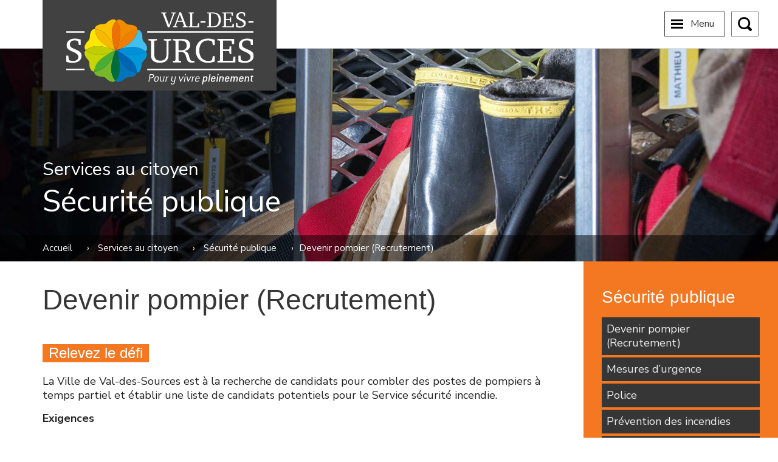

--- FILE ---
content_type: text/html; charset=UTF-8
request_url: https://valdessources.ca/services-au-citoyen/securite-publique/devenir-pompier-recrutement/
body_size: 83186
content:
<!DOCTYPE html>
<html lang="fr-CA" class="no-js no-svg">
<head>
<!-- Start cookieyes banner --> <script id="cookieyes" type="text/javascript" src="https://cdn-cookieyes.com/client_data/1c35ba4f20af7a434aae33f0/script.js"></script> <!-- End cookieyes banner -->
    <meta charset="UTF-8">
    <meta name="viewport" content="width=device-width, initial-scale=1">
    <link rel="stylesheet" href="https://valdessources.ca/wp-content/themes/asbestos/assets/css/jquery-ui.min.css">
    <link rel="stylesheet" href="https://valdessources.ca/wp-content/themes/asbestos/assets/css/jquery-ui.theme.min.css">
    <meta name='robots' content='index, follow, max-image-preview:large, max-snippet:-1, max-video-preview:-1' />

	<!-- This site is optimized with the Yoast SEO plugin v26.7 - https://yoast.com/wordpress/plugins/seo/ -->
	<title>Devenir pompier (Recrutement) - Val-des-Sources</title>
	<link rel="canonical" href="https://valdessources.ca/services-au-citoyen/securite-publique/devenir-pompier-recrutement/" />
	<meta property="og:locale" content="fr_CA" />
	<meta property="og:type" content="article" />
	<meta property="og:title" content="Devenir pompier (Recrutement) - Val-des-Sources" />
	<meta property="og:description" content="Devenir pompier (Recrutement) Relevez le défi La Ville de Val-des-Sources est à la recherche de candidats pour combler des postes de pompiers à temps partiel et établir une liste de candidats potentiels pour le Service sécurité incendie. Exigences Être titulaire de la formation « Pompier 1 » de l’École nationale des pompiers du Québec ou [&hellip;]" />
	<meta property="og:url" content="https://valdessources.ca/services-au-citoyen/securite-publique/devenir-pompier-recrutement/" />
	<meta property="og:site_name" content="Val-des-Sources" />
	<meta property="article:publisher" content="https://www.facebook.com/villevaldessources" />
	<meta property="article:modified_time" content="2021-03-10T14:12:33+00:00" />
	<meta property="og:image" content="https://valdessources.ca/wp-content/uploads/2019/03/header-securite-public-devenir-pompier.jpg" />
	<meta property="og:image:width" content="1920" />
	<meta property="og:image:height" content="426" />
	<meta property="og:image:type" content="image/jpeg" />
	<meta name="twitter:card" content="summary_large_image" />
	<meta name="twitter:label1" content="Estimation du temps de lecture" />
	<meta name="twitter:data1" content="1 minute" />
	<script type="application/ld+json" class="yoast-schema-graph">{"@context":"https://schema.org","@graph":[{"@type":"WebPage","@id":"https://valdessources.ca/services-au-citoyen/securite-publique/devenir-pompier-recrutement/","url":"https://valdessources.ca/services-au-citoyen/securite-publique/devenir-pompier-recrutement/","name":"Devenir pompier (Recrutement) - Val-des-Sources","isPartOf":{"@id":"https://valdessources.ca/#website"},"primaryImageOfPage":{"@id":"https://valdessources.ca/services-au-citoyen/securite-publique/devenir-pompier-recrutement/#primaryimage"},"image":{"@id":"https://valdessources.ca/services-au-citoyen/securite-publique/devenir-pompier-recrutement/#primaryimage"},"thumbnailUrl":"https://valdessources.ca/wp-content/uploads/2019/03/header-securite-public-devenir-pompier.jpg","datePublished":"2019-03-26T18:19:58+00:00","dateModified":"2021-03-10T14:12:33+00:00","breadcrumb":{"@id":"https://valdessources.ca/services-au-citoyen/securite-publique/devenir-pompier-recrutement/#breadcrumb"},"inLanguage":"fr-CA","potentialAction":[{"@type":"ReadAction","target":["https://valdessources.ca/services-au-citoyen/securite-publique/devenir-pompier-recrutement/"]}]},{"@type":"ImageObject","inLanguage":"fr-CA","@id":"https://valdessources.ca/services-au-citoyen/securite-publique/devenir-pompier-recrutement/#primaryimage","url":"https://valdessources.ca/wp-content/uploads/2019/03/header-securite-public-devenir-pompier.jpg","contentUrl":"https://valdessources.ca/wp-content/uploads/2019/03/header-securite-public-devenir-pompier.jpg","width":1920,"height":426,"caption":"pompier"},{"@type":"BreadcrumbList","@id":"https://valdessources.ca/services-au-citoyen/securite-publique/devenir-pompier-recrutement/#breadcrumb","itemListElement":[{"@type":"ListItem","position":1,"name":"Accueil","item":"https://valdessources.ca/"},{"@type":"ListItem","position":2,"name":"Services au citoyen","item":"https://valdessources.ca/services-au-citoyen/"},{"@type":"ListItem","position":3,"name":"Sécurité publique","item":"https://valdessources.ca/services-au-citoyen/securite-publique/"},{"@type":"ListItem","position":4,"name":"Devenir pompier (Recrutement)"}]},{"@type":"WebSite","@id":"https://valdessources.ca/#website","url":"https://valdessources.ca/","name":"Val-des-Sources","description":"Pour y vivre pleinement","publisher":{"@id":"https://valdessources.ca/#organization"},"potentialAction":[{"@type":"SearchAction","target":{"@type":"EntryPoint","urlTemplate":"https://valdessources.ca/?s={search_term_string}"},"query-input":{"@type":"PropertyValueSpecification","valueRequired":true,"valueName":"search_term_string"}}],"inLanguage":"fr-CA"},{"@type":"Organization","@id":"https://valdessources.ca/#organization","name":"Ville d'Asbestos","url":"https://valdessources.ca/","logo":{"@type":"ImageObject","inLanguage":"fr-CA","@id":"https://valdessources.ca/#/schema/logo/image/","url":"https://valdessources.ca/wp-content/uploads/2018/12/asbestos-logo-noir.png","contentUrl":"https://valdessources.ca/wp-content/uploads/2018/12/asbestos-logo-noir.png","width":1254,"height":477,"caption":"Ville d'Asbestos"},"image":{"@id":"https://valdessources.ca/#/schema/logo/image/"},"sameAs":["https://www.facebook.com/villevaldessources","https://www.instagram.com/villevaldessources/"]}]}</script>
	<!-- / Yoast SEO plugin. -->


<link rel='dns-prefetch' href='//maxcdn.bootstrapcdn.com' />
<link rel='dns-prefetch' href='//fonts.googleapis.com' />
<link rel="alternate" title="oEmbed (JSON)" type="application/json+oembed" href="https://valdessources.ca/wp-json/oembed/1.0/embed?url=https%3A%2F%2Fvaldessources.ca%2Fservices-au-citoyen%2Fsecurite-publique%2Fdevenir-pompier-recrutement%2F" />
<link rel="alternate" title="oEmbed (XML)" type="text/xml+oembed" href="https://valdessources.ca/wp-json/oembed/1.0/embed?url=https%3A%2F%2Fvaldessources.ca%2Fservices-au-citoyen%2Fsecurite-publique%2Fdevenir-pompier-recrutement%2F&#038;format=xml" />
		<!-- This site uses the Google Analytics by ExactMetrics plugin v8.11.1 - Using Analytics tracking - https://www.exactmetrics.com/ -->
							<script src="//www.googletagmanager.com/gtag/js?id=G-ZKDPB0BSKE"  data-cfasync="false" data-wpfc-render="false" type="text/javascript" async></script>
			<script data-cfasync="false" data-wpfc-render="false" type="text/javascript">
				var em_version = '8.11.1';
				var em_track_user = true;
				var em_no_track_reason = '';
								var ExactMetricsDefaultLocations = {"page_location":"https:\/\/valdessources.ca\/services-au-citoyen\/securite-publique\/devenir-pompier-recrutement\/"};
								if ( typeof ExactMetricsPrivacyGuardFilter === 'function' ) {
					var ExactMetricsLocations = (typeof ExactMetricsExcludeQuery === 'object') ? ExactMetricsPrivacyGuardFilter( ExactMetricsExcludeQuery ) : ExactMetricsPrivacyGuardFilter( ExactMetricsDefaultLocations );
				} else {
					var ExactMetricsLocations = (typeof ExactMetricsExcludeQuery === 'object') ? ExactMetricsExcludeQuery : ExactMetricsDefaultLocations;
				}

								var disableStrs = [
										'ga-disable-G-ZKDPB0BSKE',
									];

				/* Function to detect opted out users */
				function __gtagTrackerIsOptedOut() {
					for (var index = 0; index < disableStrs.length; index++) {
						if (document.cookie.indexOf(disableStrs[index] + '=true') > -1) {
							return true;
						}
					}

					return false;
				}

				/* Disable tracking if the opt-out cookie exists. */
				if (__gtagTrackerIsOptedOut()) {
					for (var index = 0; index < disableStrs.length; index++) {
						window[disableStrs[index]] = true;
					}
				}

				/* Opt-out function */
				function __gtagTrackerOptout() {
					for (var index = 0; index < disableStrs.length; index++) {
						document.cookie = disableStrs[index] + '=true; expires=Thu, 31 Dec 2099 23:59:59 UTC; path=/';
						window[disableStrs[index]] = true;
					}
				}

				if ('undefined' === typeof gaOptout) {
					function gaOptout() {
						__gtagTrackerOptout();
					}
				}
								window.dataLayer = window.dataLayer || [];

				window.ExactMetricsDualTracker = {
					helpers: {},
					trackers: {},
				};
				if (em_track_user) {
					function __gtagDataLayer() {
						dataLayer.push(arguments);
					}

					function __gtagTracker(type, name, parameters) {
						if (!parameters) {
							parameters = {};
						}

						if (parameters.send_to) {
							__gtagDataLayer.apply(null, arguments);
							return;
						}

						if (type === 'event') {
														parameters.send_to = exactmetrics_frontend.v4_id;
							var hookName = name;
							if (typeof parameters['event_category'] !== 'undefined') {
								hookName = parameters['event_category'] + ':' + name;
							}

							if (typeof ExactMetricsDualTracker.trackers[hookName] !== 'undefined') {
								ExactMetricsDualTracker.trackers[hookName](parameters);
							} else {
								__gtagDataLayer('event', name, parameters);
							}
							
						} else {
							__gtagDataLayer.apply(null, arguments);
						}
					}

					__gtagTracker('js', new Date());
					__gtagTracker('set', {
						'developer_id.dNDMyYj': true,
											});
					if ( ExactMetricsLocations.page_location ) {
						__gtagTracker('set', ExactMetricsLocations);
					}
										__gtagTracker('config', 'G-ZKDPB0BSKE', {"forceSSL":"true"} );
										window.gtag = __gtagTracker;										(function () {
						/* https://developers.google.com/analytics/devguides/collection/analyticsjs/ */
						/* ga and __gaTracker compatibility shim. */
						var noopfn = function () {
							return null;
						};
						var newtracker = function () {
							return new Tracker();
						};
						var Tracker = function () {
							return null;
						};
						var p = Tracker.prototype;
						p.get = noopfn;
						p.set = noopfn;
						p.send = function () {
							var args = Array.prototype.slice.call(arguments);
							args.unshift('send');
							__gaTracker.apply(null, args);
						};
						var __gaTracker = function () {
							var len = arguments.length;
							if (len === 0) {
								return;
							}
							var f = arguments[len - 1];
							if (typeof f !== 'object' || f === null || typeof f.hitCallback !== 'function') {
								if ('send' === arguments[0]) {
									var hitConverted, hitObject = false, action;
									if ('event' === arguments[1]) {
										if ('undefined' !== typeof arguments[3]) {
											hitObject = {
												'eventAction': arguments[3],
												'eventCategory': arguments[2],
												'eventLabel': arguments[4],
												'value': arguments[5] ? arguments[5] : 1,
											}
										}
									}
									if ('pageview' === arguments[1]) {
										if ('undefined' !== typeof arguments[2]) {
											hitObject = {
												'eventAction': 'page_view',
												'page_path': arguments[2],
											}
										}
									}
									if (typeof arguments[2] === 'object') {
										hitObject = arguments[2];
									}
									if (typeof arguments[5] === 'object') {
										Object.assign(hitObject, arguments[5]);
									}
									if ('undefined' !== typeof arguments[1].hitType) {
										hitObject = arguments[1];
										if ('pageview' === hitObject.hitType) {
											hitObject.eventAction = 'page_view';
										}
									}
									if (hitObject) {
										action = 'timing' === arguments[1].hitType ? 'timing_complete' : hitObject.eventAction;
										hitConverted = mapArgs(hitObject);
										__gtagTracker('event', action, hitConverted);
									}
								}
								return;
							}

							function mapArgs(args) {
								var arg, hit = {};
								var gaMap = {
									'eventCategory': 'event_category',
									'eventAction': 'event_action',
									'eventLabel': 'event_label',
									'eventValue': 'event_value',
									'nonInteraction': 'non_interaction',
									'timingCategory': 'event_category',
									'timingVar': 'name',
									'timingValue': 'value',
									'timingLabel': 'event_label',
									'page': 'page_path',
									'location': 'page_location',
									'title': 'page_title',
									'referrer' : 'page_referrer',
								};
								for (arg in args) {
																		if (!(!args.hasOwnProperty(arg) || !gaMap.hasOwnProperty(arg))) {
										hit[gaMap[arg]] = args[arg];
									} else {
										hit[arg] = args[arg];
									}
								}
								return hit;
							}

							try {
								f.hitCallback();
							} catch (ex) {
							}
						};
						__gaTracker.create = newtracker;
						__gaTracker.getByName = newtracker;
						__gaTracker.getAll = function () {
							return [];
						};
						__gaTracker.remove = noopfn;
						__gaTracker.loaded = true;
						window['__gaTracker'] = __gaTracker;
					})();
									} else {
										console.log("");
					(function () {
						function __gtagTracker() {
							return null;
						}

						window['__gtagTracker'] = __gtagTracker;
						window['gtag'] = __gtagTracker;
					})();
									}
			</script>
							<!-- / Google Analytics by ExactMetrics -->
		<style id='wp-img-auto-sizes-contain-inline-css' type='text/css'>
img:is([sizes=auto i],[sizes^="auto," i]){contain-intrinsic-size:3000px 1500px}
/*# sourceURL=wp-img-auto-sizes-contain-inline-css */
</style>
<style id='wp-emoji-styles-inline-css' type='text/css'>

	img.wp-smiley, img.emoji {
		display: inline !important;
		border: none !important;
		box-shadow: none !important;
		height: 1em !important;
		width: 1em !important;
		margin: 0 0.07em !important;
		vertical-align: -0.1em !important;
		background: none !important;
		padding: 0 !important;
	}
/*# sourceURL=wp-emoji-styles-inline-css */
</style>
<style id='wp-block-library-inline-css' type='text/css'>
:root{--wp-block-synced-color:#7a00df;--wp-block-synced-color--rgb:122,0,223;--wp-bound-block-color:var(--wp-block-synced-color);--wp-editor-canvas-background:#ddd;--wp-admin-theme-color:#007cba;--wp-admin-theme-color--rgb:0,124,186;--wp-admin-theme-color-darker-10:#006ba1;--wp-admin-theme-color-darker-10--rgb:0,107,160.5;--wp-admin-theme-color-darker-20:#005a87;--wp-admin-theme-color-darker-20--rgb:0,90,135;--wp-admin-border-width-focus:2px}@media (min-resolution:192dpi){:root{--wp-admin-border-width-focus:1.5px}}.wp-element-button{cursor:pointer}:root .has-very-light-gray-background-color{background-color:#eee}:root .has-very-dark-gray-background-color{background-color:#313131}:root .has-very-light-gray-color{color:#eee}:root .has-very-dark-gray-color{color:#313131}:root .has-vivid-green-cyan-to-vivid-cyan-blue-gradient-background{background:linear-gradient(135deg,#00d084,#0693e3)}:root .has-purple-crush-gradient-background{background:linear-gradient(135deg,#34e2e4,#4721fb 50%,#ab1dfe)}:root .has-hazy-dawn-gradient-background{background:linear-gradient(135deg,#faaca8,#dad0ec)}:root .has-subdued-olive-gradient-background{background:linear-gradient(135deg,#fafae1,#67a671)}:root .has-atomic-cream-gradient-background{background:linear-gradient(135deg,#fdd79a,#004a59)}:root .has-nightshade-gradient-background{background:linear-gradient(135deg,#330968,#31cdcf)}:root .has-midnight-gradient-background{background:linear-gradient(135deg,#020381,#2874fc)}:root{--wp--preset--font-size--normal:16px;--wp--preset--font-size--huge:42px}.has-regular-font-size{font-size:1em}.has-larger-font-size{font-size:2.625em}.has-normal-font-size{font-size:var(--wp--preset--font-size--normal)}.has-huge-font-size{font-size:var(--wp--preset--font-size--huge)}.has-text-align-center{text-align:center}.has-text-align-left{text-align:left}.has-text-align-right{text-align:right}.has-fit-text{white-space:nowrap!important}#end-resizable-editor-section{display:none}.aligncenter{clear:both}.items-justified-left{justify-content:flex-start}.items-justified-center{justify-content:center}.items-justified-right{justify-content:flex-end}.items-justified-space-between{justify-content:space-between}.screen-reader-text{border:0;clip-path:inset(50%);height:1px;margin:-1px;overflow:hidden;padding:0;position:absolute;width:1px;word-wrap:normal!important}.screen-reader-text:focus{background-color:#ddd;clip-path:none;color:#444;display:block;font-size:1em;height:auto;left:5px;line-height:normal;padding:15px 23px 14px;text-decoration:none;top:5px;width:auto;z-index:100000}html :where(.has-border-color){border-style:solid}html :where([style*=border-top-color]){border-top-style:solid}html :where([style*=border-right-color]){border-right-style:solid}html :where([style*=border-bottom-color]){border-bottom-style:solid}html :where([style*=border-left-color]){border-left-style:solid}html :where([style*=border-width]){border-style:solid}html :where([style*=border-top-width]){border-top-style:solid}html :where([style*=border-right-width]){border-right-style:solid}html :where([style*=border-bottom-width]){border-bottom-style:solid}html :where([style*=border-left-width]){border-left-style:solid}html :where(img[class*=wp-image-]){height:auto;max-width:100%}:where(figure){margin:0 0 1em}html :where(.is-position-sticky){--wp-admin--admin-bar--position-offset:var(--wp-admin--admin-bar--height,0px)}@media screen and (max-width:600px){html :where(.is-position-sticky){--wp-admin--admin-bar--position-offset:0px}}
/*wp_block_styles_on_demand_placeholder:696b52c9a510c*/
/*# sourceURL=wp-block-library-inline-css */
</style>
<style id='classic-theme-styles-inline-css' type='text/css'>
/*! This file is auto-generated */
.wp-block-button__link{color:#fff;background-color:#32373c;border-radius:9999px;box-shadow:none;text-decoration:none;padding:calc(.667em + 2px) calc(1.333em + 2px);font-size:1.125em}.wp-block-file__button{background:#32373c;color:#fff;text-decoration:none}
/*# sourceURL=/wp-includes/css/classic-themes.min.css */
</style>
<link rel='stylesheet' id='font-awesome-css' href='https://maxcdn.bootstrapcdn.com/font-awesome/4.7.0/css/font-awesome.min.css?ver=4.7.0' type='text/css' media='all' />
<link rel='stylesheet' id='asbestosglobalstylesheet-css' href='https://valdessources.ca/wp-content/themes/asbestos/assets/css/custom.css?ver=6.9' type='text/css' media='all' />
<link rel='stylesheet' id='nunito-font-css' href='https://fonts.googleapis.com/css?family=Nunito+Sans%3A300%2C400%2C600%2C700%2C90&#038;ver=6.9' type='text/css' media='all' />
<link rel='stylesheet' id='wpdreams-asl-basic-css' href='https://valdessources.ca/wp-content/plugins/ajax-search-lite/css/style.basic.css?ver=4.13.4' type='text/css' media='all' />
<style id='wpdreams-asl-basic-inline-css' type='text/css'>

					div[id*='ajaxsearchlitesettings'].searchsettings .asl_option_inner label {
						font-size: 0px !important;
						color: rgba(0, 0, 0, 0);
					}
					div[id*='ajaxsearchlitesettings'].searchsettings .asl_option_inner label:after {
						font-size: 11px !important;
						position: absolute;
						top: 0;
						left: 0;
						z-index: 1;
					}
					.asl_w_container {
						width: 100%;
						margin: 0px 0px 0px 0px;
						min-width: 200px;
					}
					div[id*='ajaxsearchlite'].asl_m {
						width: 100%;
					}
					div[id*='ajaxsearchliteres'].wpdreams_asl_results div.resdrg span.highlighted {
						font-weight: bold;
						color: rgba(217, 49, 43, 1);
						background-color: rgba(238, 238, 238, 1);
					}
					div[id*='ajaxsearchliteres'].wpdreams_asl_results .results img.asl_image {
						width: 70px;
						height: 70px;
						object-fit: cover;
					}
					div[id*='ajaxsearchlite'].asl_r .results {
						max-height: none;
					}
					div[id*='ajaxsearchlite'].asl_r {
						position: absolute;
					}
				
							.asl_w, .asl_w * {font-family:&quot;Nunito Sans&quot;,&quot;sans-serif&quot; !important;}
							.asl_m input[type=search]::placeholder{font-family:&quot;Nunito Sans&quot;,&quot;sans-serif&quot; !important;}
							.asl_m input[type=search]::-webkit-input-placeholder{font-family:&quot;Nunito Sans&quot;,&quot;sans-serif&quot; !important;}
							.asl_m input[type=search]::-moz-placeholder{font-family:&quot;Nunito Sans&quot;,&quot;sans-serif&quot; !important;}
							.asl_m input[type=search]:-ms-input-placeholder{font-family:&quot;Nunito Sans&quot;,&quot;sans-serif&quot; !important;}
						
						.asl_m, .asl_m .probox {
							background-color: rgb(78, 78, 78) !important;
							background-image: none !important;
							-webkit-background-image: none !important;
							-ms-background-image: none !important;
						}
					
						.asl_m .probox svg {
							fill: rgba(255, 255, 255, 1) !important;
						}
						.asl_m .probox .innericon {
							background-color: rgba(244, 119, 33, 1) !important;
							background-image: none !important;
							-webkit-background-image: none !important;
							-ms-background-image: none !important;
						}
					
						div.asl_m.asl_w {
							border:2px solid rgb(255, 255, 255) !important;border-radius:0px 0px 0px 0px !important;
							box-shadow: none !important;
						}
						div.asl_m.asl_w .probox {border: none !important;}
					
						div.asl_r.asl_w.vertical .results .item::after {
							display: block;
							position: absolute;
							bottom: 0;
							content: '';
							height: 1px;
							width: 100%;
							background: #D8D8D8;
						}
						div.asl_r.asl_w.vertical .results .item.asl_last_item::after {
							display: none;
						}
					 div.asl_w .probox .promagnifier {
    width: 64px;
    height: 64px;
cursor : inherit;
}

#ajaxsearchlite1 .probox, div.asl_w .probox {
    padding-bottom: 30px;
}

#ajaxsearchlite1 .probox .proinput, div.asl_w .probox .proinput {
    padding: 15px;
}
@media (max-width: 450px) {
#ajaxsearchlite1 .probox .proinput, div.asl_w .probox .proinput {
    padding: 15px 15px 15px 0;
}
}

#ajaxsearchlite1 .probox .proinput input, div.asl_w .probox .proinput input {
    font-size: 22px;
    opacity: 0.8;
}

div.asl_m .probox .promagnifier .innericon svg, div.asl_m .probox .prosettings .innericon svg, div.asl_m .probox .proloading svg {
    width: 30px;
}

div.asl_m .probox .promagnifier .innericon, div.asl_m .probox .prosettings .innericon, div.asl_m .probox .proclose .innericon {
    border-left: 2px solid white;
}

.asl_m, .asl_m .probox {
    background-color: rgba(78, 78, 78, .35)!important;
}

div.asl_m .probox .proclose svg {
    box-shadow : none;
    background : none;
    width: 30px;
    height: 30px;
    top: 80%;
    left: 30%;
}


div.asl_r.vertical {
    background : transparent;
    padding: 0px !important;
    margin-top: -13px!important;
}

div.asl_r .results .item,
div.asl_r .results .item.hovered
{
    transition: all ease 0.3s;
    padding: 10px;
    background-color: #dddee0;
    margin: 3px 0;
    border: none;
}

div.asl_r .results .item.hovered {
    background-color: #f47721;
    background-image: none;
}

div.asl_r.vertical .results .asl_spacer {
    display:none;
}

div.asl_r.vertical .results .item:first-child {
    border-radius : 0;
}

div.asl_r .results .item .asl_content h3,
div.asl_r .results .item .asl_content h3 a,
div.asl_r .results .item.hovered .asl_content h3,
div.asl_r .results .item.hovered .asl_content h3 a
{
    font-size: 20px;
    background-color: transparent;
    color: black;
    font-weight: 300;
}

div.asl_r .results .item.hovered .asl_content h3 a {

    color: white;
}

div.asl_r .results .item {

}
div.asl_m .probox div.asl_loader {
margin-top: 15px;
}
/*# sourceURL=wpdreams-asl-basic-inline-css */
</style>
<link rel='stylesheet' id='wpdreams-asl-instance-css' href='https://valdessources.ca/wp-content/plugins/ajax-search-lite/css/style-simple-red.css?ver=4.13.4' type='text/css' media='all' />
<link rel='stylesheet' id='wp-block-heading-css' href='https://valdessources.ca/wp-includes/blocks/heading/style.min.css?ver=6.9' type='text/css' media='all' />
<link rel='stylesheet' id='wp-block-paragraph-css' href='https://valdessources.ca/wp-includes/blocks/paragraph/style.min.css?ver=6.9' type='text/css' media='all' />
<link rel='stylesheet' id='wp-block-list-css' href='https://valdessources.ca/wp-includes/blocks/list/style.min.css?ver=6.9' type='text/css' media='all' />
<!--n2css--><!--n2js--><script type="text/javascript" src="https://valdessources.ca/wp-content/plugins/google-analytics-dashboard-for-wp/assets/js/frontend-gtag.min.js?ver=8.11.1" id="exactmetrics-frontend-script-js" async="async" data-wp-strategy="async"></script>
<script data-cfasync="false" data-wpfc-render="false" type="text/javascript" id='exactmetrics-frontend-script-js-extra'>/* <![CDATA[ */
var exactmetrics_frontend = {"js_events_tracking":"true","download_extensions":"zip,mp3,mpeg,pdf,docx,pptx,xlsx,rar","inbound_paths":"[{\"path\":\"\\\/go\\\/\",\"label\":\"affiliate\"},{\"path\":\"\\\/recommend\\\/\",\"label\":\"affiliate\"}]","home_url":"https:\/\/valdessources.ca","hash_tracking":"false","v4_id":"G-ZKDPB0BSKE"};/* ]]> */
</script>
<script type="text/javascript" src="https://valdessources.ca/wp-includes/js/jquery/jquery.min.js?ver=3.7.1" id="jquery-core-js"></script>
<script type="text/javascript" src="https://valdessources.ca/wp-includes/js/jquery/jquery-migrate.min.js?ver=3.4.1" id="jquery-migrate-js"></script>
<link rel="https://api.w.org/" href="https://valdessources.ca/wp-json/" /><link rel="alternate" title="JSON" type="application/json" href="https://valdessources.ca/wp-json/wp/v2/pages/2556" /><link rel="EditURI" type="application/rsd+xml" title="RSD" href="https://valdessources.ca/xmlrpc.php?rsd" />
<meta name="generator" content="WordPress 6.9" />
<link rel='shortlink' href='https://valdessources.ca/?p=2556' />
<link rel="apple-touch-icon" sizes="76x76" href="/wp-content/uploads/fbrfg/apple-touch-icon.png">
<link rel="icon" type="image/png" sizes="32x32" href="/wp-content/uploads/fbrfg/favicon-32x32.png">
<link rel="icon" type="image/png" sizes="16x16" href="/wp-content/uploads/fbrfg/favicon-16x16.png">
<link rel="manifest" href="/wp-content/uploads/fbrfg/site.webmanifest">
<link rel="mask-icon" href="/wp-content/uploads/fbrfg/safari-pinned-tab.svg" color="#5bbad5">
<link rel="shortcut icon" href="/wp-content/uploads/fbrfg/favicon.ico">
<meta name="msapplication-TileColor" content="#2b5797">
<meta name="msapplication-config" content="/wp-content/uploads/fbrfg/browserconfig.xml">
<meta name="theme-color" content="#ffffff">				<link rel="preconnect" href="https://fonts.gstatic.com" crossorigin />
				<link rel="preload" as="style" href="//fonts.googleapis.com/css?family=Open+Sans&display=swap" />
								<link rel="stylesheet" href="//fonts.googleapis.com/css?family=Open+Sans&display=swap" media="all" />
				<style type="text/css">.blue-message {
background: none repeat scroll 0 0 #3399ff;
color: #ffffff;
text-shadow: none;
font-size: 14px;
line-height: 24px;
padding: 10px;
}.green-message {
background: none repeat scroll 0 0 #8cc14c;
color: #ffffff;
text-shadow: none;
font-size: 14px;
line-height: 24px;
padding: 10px;
}.orange-message {
background: none repeat scroll 0 0 #faa732;
color: #ffffff;
text-shadow: none;
font-size: 14px;
line-height: 24px;
padding: 10px;
}.alerte {
background: none repeat scroll 0 0 #da4d31;
color: #ffffff;
text-shadow: none;
font-size: 14px;
line-height: 24px;
padding: 10px;
}.grey-message {
background: none repeat scroll 0 0 #53555c;
color: #ffffff;
text-shadow: none;
font-size: 14px;
line-height: 24px;
padding: 10px;
}.left-block {
background: none repeat scroll 0 0px, radial-gradient(ellipse at center center, #ffffff 0%, #f2f2f2 100%) repeat scroll 0 0 rgba(0, 0, 0, 0);
color: #8b8e97;
padding: 10px;
margin: 10px;
float: left;
}.right-block {
background: none repeat scroll 0 0px, radial-gradient(ellipse at center center, #ffffff 0%, #f2f2f2 100%) repeat scroll 0 0 rgba(0, 0, 0, 0);
color: #8b8e97;
padding: 10px;
margin: 10px;
float: right;
}.blockquotes {
background: none;
border-left: 5px solid #f1f1f1;
color: #8B8E97;
font-size: 14px;
font-style: italic;
line-height: 22px;
padding-left: 15px;
padding: 10px;
width: 60%;
float: left;
}</style>    </head>

<body>
  <div id="page" class="site">
          <header >
        <div class="top-menu">
            <a class="top-menu-logo" href="/">
                <img alt="Logo de la Ville d'Asbestos"
                     src="https://valdessources.ca/wp-content/themes/asbestos/assets/images/Val-Des-Sources-Logo-couleur-blanc.svg" class="of-index">
            </a>
            <div class="desktop-menu top-menu-section top">
                <a href="https://valdessources.ca/a-propos-de-la-ville/avis-publics/" class="menu-item" data=avis-publics><span class="avis-public title">Avis publics</span></a><a href="https://valdessources.ca/carte-interactive/" class="menu-item" data=carte-interactive><span class="title">Carte interactive</span></a><a href="https://valdessources.ca/nous-joindre/formulaires/" class="menu-item" data=formulaires><span class="title">Formulaires en ligne</span></a><a href="https://val-des-sources.appvoila.com/fr/" class="menu-item" data=fr><span class="title">Portail citoyen Voilà!</span></a><a href="https://valdessources.ca/nous-joindre/" class="menu-item" data=nous-joindre><span class="title">Nous joindre</span></a>                <a id="search" class="menu-item search-icone-menu is-close"></a>
            </div>
            <div class="desktop-menu top-menu-section bottom">
                <a href="https://valdessources.ca/services-au-citoyen/" class="menu-item" data=services-au-citoyen><span class="title">Services au citoyen</span></a><a href="https://valdessources.ca/services-au-citoyen/cour-municipale/" style="font-size: 1.1vw;font-weight: 600; color:#363636;border-right: solid 1px #e6e6e6;padding-right: 15px;" data=cour-municipale><span class="title">Cour municipale</span></a><a href="https://valdessources.ca/culture-et-loisirs/" class="menu-item" data=culture-et-loisirs><span class="title">Culture et loisirs</span></a><a href="https://valdessources.ca/affaires/" class="menu-item" data=affaires><span class="title">Affaires</span></a><a href="https://valdessources.ca/a-propos-de-la-ville/" class="menu-item" data=a-propos-de-la-ville><span class="title">À propos de la Ville</span></a>            </div>
            <div class="mobile-menu">
                <a class="mobile-icone-menu"><span>Menu</span></a>
                <a id="search-mobile" class="menu-item search-icone-menu is-close"></a>
            </div>
        </div>
    </header>

    <div class="menu-panel">
        <div class="mobile-menu-panel">
            <div class="mobile-menu-top">
                <a href="https://valdessources.ca/a-propos-de-la-ville/avis-publics/" class="menu-item" data=avis-publics><span class="avis-public title">Avis publics</span></a><a href="https://valdessources.ca/carte-interactive/" class="menu-item" data=carte-interactive><span class="title">Carte interactive</span></a><a href="https://valdessources.ca/nous-joindre/formulaires/" class="menu-item" data=formulaires><span class="title">Formulaires en ligne</span></a><a href="https://val-des-sources.appvoila.com/fr/" class="menu-item" data=fr><span class="title">Portail citoyen Voilà!</span></a><a href="https://valdessources.ca/nous-joindre/" class="menu-item" data=nous-joindre><span class="title">Nous joindre</span></a>            </div>
				<a href="https://valdessources.ca/125/" style="font-size:21px;font-weight: 600; color:white;padding-right: 15px;" data="125e-val-des-sources"><span class="main-title">125e</span></a>	
            <div class="mobile-menu-bottom">
				<a href="https://valdessources.ca/services-au-citoyen/" class="menu-item" data=services-au-citoyen><span class="title">Services au citoyen</span></a><a href="https://valdessources.ca/services-au-citoyen/cour-municipale/" style="font-size: 1.1vw;font-weight: 600; color:#363636;border-right: solid 1px #e6e6e6;padding-right: 15px;" data=cour-municipale><span class="title">Cour municipale</span></a><a href="https://valdessources.ca/culture-et-loisirs/" class="menu-item" data=culture-et-loisirs><span class="title">Culture et loisirs</span></a><a href="https://valdessources.ca/affaires/" class="menu-item" data=affaires><span class="title">Affaires</span></a><a href="https://valdessources.ca/a-propos-de-la-ville/" class="menu-item" data=a-propos-de-la-ville><span class="title">À propos de la Ville</span></a> 			</div>
        </div>
        <span class="close">x</span>
        <div class="sub-menu-container services-au-citoyen">
            <div class="quick-links">
                <p class='main-title'>Liens rapides</p>
                <a href="https://valdessources.ca/services-au-citoyen/compost-ordures-et-recyclage/ecocentre-murielle-lallier/" class="menu-item" data=ecocentre-murielle-lallier><span class="title">Écocentre</span></a><a href="https://valdessources.ca/services-au-citoyen/taxes-et-evaluation/evaluation-fonciere/" class="menu-item" data=evaluation-fonciere><span class="title">Évaluation foncière</span></a><a href="https://valdessources.ca/nous-joindre/formulaires/" class="menu-item" data=formulaires><span class="title">Formulaires en ligne</span></a><a href="https://valdessources.ca/services-au-citoyen/compost-ordures-et-recyclage/horaire-des-collectes/" class="menu-item" data=horaire-des-collectes><span class="title">Horaire des collectes</span></a><a href="https://valdessources.ca/services-au-citoyen/permis/permis-de-construction-et-renovation/" class="menu-item" data=permis-de-construction-et-renovation><span class="title">Permis de construction et rénovation</span></a><a href="https://valdessources.ca/services-au-citoyen/portail-citoyen-voila-val-des-sources/" class="menu-item" data=portail-citoyen-voila-val-des-sources><span class="title">Portail citoyen Voilà! Val-des-Sources</span></a>            </div>
            <div class="sub-menus">
                <p class='main-title'>Services au citoyen</p>
                <div class="menu-items">
                    <a href="https://valdessources.ca/services-au-citoyen/compost-ordures-et-recyclage/" class="menu-item" data=compost-ordures-et-recyclage><span class="title">Compost, ordures et récupération</span></a><a href="https://valdessources.ca/services-au-citoyen/cour-municipale/" class="menu-item" data=cour-municipale><span class="title">Cour municipale</span></a><a href="https://valdessources.ca/services-au-citoyen/eau/" class="menu-item" data=eau><span class="title">Eau</span></a><a href="https://valdessources.ca/services-au-citoyen/environnement/" class="menu-item" data=environnement><span class="title">Environnement</span></a><a href="https://valdessources.ca/services-au-citoyen/equijustice-estrie/" class="menu-item" data=equijustice-estrie><span class="title">Équijustice Estrie</span></a><a href="https://valdessources.ca/services-au-citoyen/gestion-animaliere/" class="menu-item" data=gestion-animaliere><span class="title">Gestion animalière</span></a><a href="https://valdessources.ca/services-au-citoyen/matrice-graphique/" class="menu-item" data=matrice-graphique><span class="title">Matrice graphique</span></a><a href="https://valdessources.ca/services-au-citoyen/permis/" class="menu-item" data=permis><span class="title">Permis</span></a><a href="https://valdessources.ca/services-au-citoyen/portail-citoyen-voila-val-des-sources/" class="menu-item" data=portail-citoyen-voila-val-des-sources><span class="title">Portail citoyen Voilà! Val-des-Sources</span></a><a href="https://valdessources.ca/services-au-citoyen/residence-tourisme/" class="menu-item" data=residence-tourisme><span class="title">Résidence de tourisme</span></a><a href="https://valdessources.ca/services-au-citoyen/reseau-routier-et-transport/" class="menu-item" data=reseau-routier-et-transport><span class="title">Réseau routier et transport</span></a><a href="https://valdessources.ca/services-au-citoyen/securite-publique/" class="menu-item" data=securite-publique><span class="title">Sécurité publique</span></a><a href="https://valdessources.ca/services-au-citoyen/subventions-aux-citoyens/" class="menu-item" data=subventions-aux-citoyens><span class="title">Subventions aux citoyens et organismes</span></a><a href="https://valdessources.ca/services-au-citoyen/taxes-et-evaluation/" class="menu-item" data=taxes-et-evaluation><span class="title">Taxes et évaluation</span></a><a href="https://valdessources.ca/services-au-citoyen/vie-communautaire/" class="menu-item" data=vie-communautaire><span class="title">Vie communautaire</span></a>                </div>
            </div>
        </div>
        <div class="sub-menu-container culture-et-loisirs">
            <div class="quick-links">
                <p class='main-title'>Liens rapides</p>
                <a href="https://valdessources.ca/culture-et-loisirs/camp-de-jour/" class="menu-item" data=camp-de-jour><span class="title">Camp de jour</span></a><a href="#" class="menu-item" data=#><span class="title">Carte interactive</span></a><a href="https://valdessources.ca/culture-et-loisirs/cours-et-inscriptions/" class="menu-item" data=cours-et-inscriptions><span class="title">Cours et inscriptions</span></a><a href="https://valdessources.ca/culture-et-loisirs/bibliotheque/horaire-et-services/" class="menu-item" data=horaire-et-services><span class="title">Horaire de la bibliothèque</span></a><a href="https://valdessources.ca/services-au-citoyen/vie-communautaire/location-de-salles/" class="menu-item" data=location-de-salles><span class="title">Location de salles</span></a><a href="https://valdessources.ca/culture-et-loisirs/parcs-et-espaces-verts/" class="menu-item" data=parcs-et-espaces-verts><span class="title">Parcs et espaces verts</span></a><a href="https://valdessources.ca/culture-et-loisirs/place-de-la-traversee/" class="menu-item" data=place-de-la-traversee><span class="title">Place de la Traversée</span></a><a href="https://valdessources.ca/culture-et-loisirs/repertoire-des-organismes/" class="menu-item" data=repertoire-des-organismes><span class="title">Répertoire des organismes</span></a><a href="https://valdessources.ca/culture-et-loisirs/tourisme-val-des-sources/tourisme-quoi-faire-a-valdessources/" class="menu-item" data=tourisme-quoi-faire-a-valdessources><span class="title">Tourisme – Quoi faire à Val-des-Sources</span></a>            </div>
            <div class="sub-menus">
                <p class='main-title'>Culture et loisirs</p>
                <div class="menu-items">
                    <a href="https://valdessources.ca/culture-et-loisirs/activites-et-evenements/" class="menu-item" data=activites-et-evenements><span class="title">Activités et événements</span></a><a href="https://valdessources.ca/culture-et-loisirs/bibliotheque/" class="menu-item" data=bibliotheque><span class="title">Bibliothèque</span></a><a href="https://valdessources.ca/culture-et-loisirs/calendrier-des-activites/" class="menu-item" data=calendrier-des-activites><span class="title">Calendrier des activités</span></a><a href="https://valdessources.ca/culture-et-loisirs/camp-de-jour/" class="menu-item" data=camp-de-jour><span class="title">Camp de jour</span></a><a href="https://valdessources.ca/culture-et-loisirs/cours-et-inscriptions/" class="menu-item" data=cours-et-inscriptions><span class="title">Cours et inscriptions</span></a><a href="https://valdessources.ca/culture-et-loisirs/espace-galerie/" class="menu-item" data=espace-galerie><span class="title">Espace Galerie</span></a><a href="https://valdessources.ca/culture-et-loisirs/histoire-et-patrimoine/" class="menu-item" data=histoire-et-patrimoine><span class="title">Histoire et patrimoine</span></a><a href="https://valdessources.ca/culture-et-loisirs/installations-sportives-et-recreatives/" class="menu-item" data=installations-sportives-et-recreatives><span class="title">Installations sportives et récréatives</span></a><a href="https://valdessources.ca/culture-et-loisirs/marche-public/" class="menu-item" data=marche-public><span class="title">Marché public</span></a><a href="https://valdessources.ca/culture-et-loisirs/mentions-dhonneur-pour-lembellissement/" class="menu-item" data=mentions-dhonneur-pour-lembellissement><span class="title">Mentions d’honneur pour l’embellissement</span></a><a href="https://valdessources.ca/culture-et-loisirs/parcs-et-espaces-verts/" class="menu-item" data=parcs-et-espaces-verts><span class="title">Parcs et espaces verts</span></a><a href="https://valdessources.ca/culture-et-loisirs/place-de-la-traversee/" class="menu-item" data=place-de-la-traversee><span class="title">Place de la Traversée</span></a><a href="https://valdessources.ca/culture-et-loisirs/politique-culturelle/" class="menu-item" data=politique-culturelle><span class="title">Politique Culturelle</span></a><a href="https://valdessources.ca/culture-et-loisirs/repertoire-des-organismes/" class="menu-item" data=repertoire-des-organismes><span class="title">Répertoire des organismes</span></a><a href="https://valdessources.ca/culture-et-loisirs/tourisme-val-des-sources/" class="menu-item" data=tourisme-val-des-sources><span class="title">Tourisme Val-des-Sources</span></a><a href="https://valdessources.ca/services-au-citoyen/vie-communautaire/" class="menu-item" data=vie-communautaire><span class="title">Vie communautaire</span></a>                </div>
            </div>
        </div>
        <div class="sub-menu-container affaires">
            <div class="quick-links">
                <p class='main-title'>Liens rapides</p>
                <a href="https://valdessources.ca/affaires/la-corporation-de-developpement-socioeconomique-d-asbestos/" class="menu-item" data=la-corporation-de-developpement-socioeconomique-d-asbestos><span class="title">La Corporation de développement de Val-des-Sources</span></a><a href="https://valdessources.ca/affaires/subventions-et-aides-financieres/" class="menu-item" data=subventions-et-aides-financieres><span class="title">Subventions et aides financières</span></a><a href="https://valdessources.ca/a-propos-de-la-ville/portrait-de-la-ville/" class="menu-item" data=portrait-de-la-ville><span class="title">Portrait de la Ville</span></a><a href="https://valdessources.ca/a-propos-de-la-ville/appels-d-offres-et-contrats/" class="menu-item" data=appels-d-offres-et-contrats><span class="title">Appels d&rsquo;offres et contrats</span></a><a href="https://valdessources.ca/culture-et-loisirs/tourisme-val-des-sources/" class="menu-item" data=tourisme-val-des-sources><span class="title">Opportunités en tourisme</span></a>            </div>
            <div class="sub-menus">
                <p class='main-title'>Affaires</p>
                <div class="menu-items">
                    <a href="https://valdessources.ca/affaires/la-corporation-de-developpement-socioeconomique-d-asbestos/" class="menu-item" data=la-corporation-de-developpement-socioeconomique-d-asbestos><span class="title">La Corporation de développement de Val-des-Sources</span></a><a href="https://valdessources.ca/affaires/nos-partenaires-en-developpement-economique/" class="menu-item" data=nos-partenaires-en-developpement-economique><span class="title">Nos partenaires en développement économique</span></a><a href="https://valdessources.ca/affaires/portrait-socio-economique/" class="menu-item" data=portrait-socio-economique><span class="title">Portrait socio-économique</span></a><a href="https://valdessources.ca/affaires/ressources-pour-gens-d-affaires/" class="menu-item" data=ressources-pour-gens-d-affaires><span class="title">Ressources pour gens d’affaires</span></a><a href="https://valdessources.ca/affaires/subventions-et-aides-financieres/" class="menu-item" data=subventions-et-aides-financieres><span class="title">Subventions et aides financières</span></a><a href="https://valdessources.ca/affaires/opportunites-en-tourisme/" class="menu-item" data=opportunites-en-tourisme><span class="title">Opportunités en tourisme</span></a>                </div>
            </div>
        </div>
        <div class="sub-menu-container a-propos-de-la-ville">
            <div class="quick-links">
                <p class='main-title'>Liens rapides</p>
                <a href="https://valdessources.ca/a-propos-de-la-ville/avis-publics/" class="menu-item" data=avis-publics><span class="avis-public title">Avis publics</span></a><a href="https://valdessources.ca/a-propos-de-la-ville/creation-d-une-nouvelle-ville/" class="menu-item" data=creation-d-une-nouvelle-ville><span class="title">Création d'une nouvelle Ville</span></a><a href="https://valdessources.ca/a-propos-de-la-ville/vie-democratique/seances-du-conseil-municipal/" class="menu-item" data=seances-du-conseil-municipal><span class="title">Séances du conseil municipal</span></a><a href="https://valdessources.ca/a-propos-de-la-ville/portrait-de-la-ville/nouveaux-residents-valsourciens/" class="menu-item" data=nouveaux-residents-valsourciens><span class="title">Nouveaux résidents Valsourciens</span></a><a href="https://valdessources.ca/a-propos-de-la-ville/vie-democratique/conseil-municipal/" class="menu-item" data=conseil-municipal><span class="title">Conseil municipal</span></a>            </div>
            <div class="sub-menus">
                <p class='main-title'>À propos de la ville</p>
                <div class="menu-items">
                    <a href="https://valdessources.ca/a-propos-de-la-ville/administration-municipale/" class="menu-item" data=administration-municipale><span class="title">Administration municipale</span></a><a href="https://valdessources.ca/a-propos-de-la-ville/appels-d-offres-et-contrats/" class="menu-item" data=appels-d-offres-et-contrats><span class="title">Appels d’offres et contrats</span></a><a href="https://valdessources.ca/a-propos-de-la-ville/avis-publics/" class="menu-item" data=avis-publics><span class="avis-public title">Avis publics</span></a><a href="https://valdessources.ca/a-propos-de-la-ville/bulletin-municipal/" class="menu-item" data=bulletin-municipal><span class="title">Bulletin Municipal</span></a><a href="https://valdessources.ca/a-propos-de-la-ville/budget-et-rapports-financiers/" class="menu-item" data=budget-et-rapports-financiers><span class="title">Budget et rapports financiers</span></a><a href="https://valdessources.ca/a-propos-de-la-ville/changement-de-nom/" class="menu-item" data=changement-de-nom><span class="title">Changement de nom</span></a><a href="https://valdessources.ca/a-propos-de-la-ville/creation-d-une-nouvelle-ville/" class="menu-item" data=creation-d-une-nouvelle-ville><span class="title">Création d'une nouvelle Ville</span></a><a href="https://valdessources.ca/a-propos-de-la-ville/comites/" class="menu-item" data=comites><span class="title">Comités</span></a><a href="https://valdessources.ca/a-propos-de-la-ville/communications/" class="menu-item" data=communications><span class="title">Communications</span></a><a href="https://valdessources.ca/a-propos-de-la-ville/elections-municipales-2025/" class="menu-item" data=elections-municipales-2025><span class="title">Élections municipales 2025</span></a><a href="https://valdessources.ca/a-propos-de-la-ville/emplois/" class="menu-item" data=emplois><span class="title">Emplois</span></a><a href="https://valdessources.ca/a-propos-de-la-ville/fonds-de-qualite-de-vie/" class="menu-item" data=fonds-de-qualite-de-vie><span class="title">Fonds de qualité de vie</span></a><a href="https://valdessources.ca/a-propos-de-la-ville/obligation-de-la-charte-de-la-langue-francaise/" class="menu-item" data=obligation-de-la-charte-de-la-langue-francaise><span class="title">Obligation de la Charte de la langue française</span></a><a href="https://valdessources.ca/a-propos-de-la-ville/politiques-municipales/" class="menu-item" data=politiques-municipales><span class="title">Politiques municipales</span></a><a href="https://valdessources.ca/a-propos-de-la-ville/portrait-de-la-ville/" class="menu-item" data=portrait-de-la-ville><span class="title">Portrait de la Ville</span></a><a href="https://valdessources.ca/a-propos-de-la-ville/quartier-jeffrey/" class="menu-item" data=quartier-jeffrey><span class="title">Quartier Jeffrey</span></a><a href="https://valdessources.ca/a-propos-de-la-ville/reglements-municipaux/" class="menu-item" data=reglements-municipaux><span class="title">Règlements municipaux</span></a><a href="https://valdessources.ca/a-propos-de-la-ville/vie-democratique/" class="menu-item" data=vie-democratique><span class="title">Vie démocratique</span></a>                </div>
            </div>
        </div>
    </div>
    <div class="search-panel">
        <div class="search-container">
            <h2>Recherche</h2>
            <div class="champs-main-search-container">
<!--                <input id='input-main-search' type="text" class="champs-main-search" name="search">-->
<!--                <div class="clear-search">X</div>-->
                <div class="asl_w_container asl_w_container_1" data-id="1" data-instance="1">
	<div id='ajaxsearchlite1'
		data-id="1"
		data-instance="1"
		class="asl_w asl_m asl_m_1 asl_m_1_1">
		<div class="probox">

	
	<div class='prosettings' style='display:none;' data-opened=0>
				<div class='innericon'>
			<svg version="1.1" xmlns="http://www.w3.org/2000/svg" xmlns:xlink="http://www.w3.org/1999/xlink" x="0px" y="0px" width="22" height="22" viewBox="0 0 512 512" enable-background="new 0 0 512 512" xml:space="preserve">
					<polygon transform = "rotate(90 256 256)" points="142.332,104.886 197.48,50 402.5,256 197.48,462 142.332,407.113 292.727,256 "/>
				</svg>
		</div>
	</div>

	
	
	<div class='proinput'>
		<form role="search" action='#' autocomplete="off"
				aria-label="Search form">
			<input aria-label="Search input"
					type='search' class='orig'
					tabindex="0"
					name='phrase'
					placeholder='Que cherchez-vous?'
					value=''
					autocomplete="off"/>
			<input aria-label="Search autocomplete input"
					type='text'
					class='autocomplete'
					tabindex="-1"
					name='phrase'
					value=''
					autocomplete="off" disabled/>
			<input type='submit' value="Start search" style='width:0; height: 0; visibility: hidden;'>
		</form>
	</div>

	
	
	<button class='promagnifier' tabindex="0" aria-label="Search magnifier button">
				<span class='innericon' style="display:block;">
			<svg version="1.1" xmlns="http://www.w3.org/2000/svg" xmlns:xlink="http://www.w3.org/1999/xlink" x="0px" y="0px" width="22" height="22" viewBox="0 0 512 512" enable-background="new 0 0 512 512" xml:space="preserve">
					<path d="M460.355,421.59L353.844,315.078c20.041-27.553,31.885-61.437,31.885-98.037
						C385.729,124.934,310.793,50,218.686,50C126.58,50,51.645,124.934,51.645,217.041c0,92.106,74.936,167.041,167.041,167.041
						c34.912,0,67.352-10.773,94.184-29.158L419.945,462L460.355,421.59z M100.631,217.041c0-65.096,52.959-118.056,118.055-118.056
						c65.098,0,118.057,52.959,118.057,118.056c0,65.096-52.959,118.056-118.057,118.056C153.59,335.097,100.631,282.137,100.631,217.041
						z"/>
				</svg>
		</span>
	</button>

	
	
	<div class='proloading'>

		<div class="asl_loader"><div class="asl_loader-inner asl_simple-circle"></div></div>

			</div>

			<div class='proclose'>
			<svg version="1.1" xmlns="http://www.w3.org/2000/svg" xmlns:xlink="http://www.w3.org/1999/xlink" x="0px"
				y="0px"
				width="12" height="12" viewBox="0 0 512 512" enable-background="new 0 0 512 512"
				xml:space="preserve">
				<polygon points="438.393,374.595 319.757,255.977 438.378,137.348 374.595,73.607 255.995,192.225 137.375,73.622 73.607,137.352 192.246,255.983 73.622,374.625 137.352,438.393 256.002,319.734 374.652,438.378 "/>
			</svg>
		</div>
	
	
</div>	</div>
	<div class='asl_data_container' style="display:none !important;">
		<div class="asl_init_data wpdreams_asl_data_ct"
	style="display:none !important;"
	id="asl_init_id_1"
	data-asl-id="1"
	data-asl-instance="1"
	data-settings="{&quot;homeurl&quot;:&quot;https:\/\/valdessources.ca\/&quot;,&quot;resultstype&quot;:&quot;vertical&quot;,&quot;resultsposition&quot;:&quot;hover&quot;,&quot;itemscount&quot;:4,&quot;charcount&quot;:2,&quot;highlight&quot;:false,&quot;highlightWholewords&quot;:false,&quot;singleHighlight&quot;:false,&quot;scrollToResults&quot;:{&quot;enabled&quot;:false,&quot;offset&quot;:0},&quot;resultareaclickable&quot;:1,&quot;autocomplete&quot;:{&quot;enabled&quot;:false,&quot;lang&quot;:&quot;en&quot;,&quot;trigger_charcount&quot;:0},&quot;mobile&quot;:{&quot;menu_selector&quot;:&quot;#menu-toggle&quot;},&quot;trigger&quot;:{&quot;click&quot;:&quot;ajax_search&quot;,&quot;click_location&quot;:&quot;same&quot;,&quot;update_href&quot;:false,&quot;return&quot;:&quot;ajax_search&quot;,&quot;return_location&quot;:&quot;same&quot;,&quot;facet&quot;:true,&quot;type&quot;:true,&quot;redirect_url&quot;:&quot;?s={phrase}&quot;,&quot;delay&quot;:300},&quot;animations&quot;:{&quot;pc&quot;:{&quot;settings&quot;:{&quot;anim&quot;:&quot;fadedrop&quot;,&quot;dur&quot;:300},&quot;results&quot;:{&quot;anim&quot;:&quot;fadedrop&quot;,&quot;dur&quot;:300},&quot;items&quot;:&quot;voidanim&quot;},&quot;mob&quot;:{&quot;settings&quot;:{&quot;anim&quot;:&quot;fadedrop&quot;,&quot;dur&quot;:300},&quot;results&quot;:{&quot;anim&quot;:&quot;fadedrop&quot;,&quot;dur&quot;:300},&quot;items&quot;:&quot;voidanim&quot;}},&quot;autop&quot;:{&quot;state&quot;:true,&quot;phrase&quot;:&quot;&quot;,&quot;count&quot;:&quot;1&quot;},&quot;resPage&quot;:{&quot;useAjax&quot;:false,&quot;selector&quot;:&quot;#main&quot;,&quot;trigger_type&quot;:true,&quot;trigger_facet&quot;:true,&quot;trigger_magnifier&quot;:false,&quot;trigger_return&quot;:false},&quot;resultsSnapTo&quot;:&quot;left&quot;,&quot;results&quot;:{&quot;width&quot;:&quot;auto&quot;,&quot;width_tablet&quot;:&quot;auto&quot;,&quot;width_phone&quot;:&quot;auto&quot;},&quot;settingsimagepos&quot;:&quot;right&quot;,&quot;closeOnDocClick&quot;:true,&quot;overridewpdefault&quot;:false,&quot;override_method&quot;:&quot;get&quot;}"></div>
	<div id="asl_hidden_data">
		<svg style="position:absolute" height="0" width="0">
			<filter id="aslblur">
				<feGaussianBlur in="SourceGraphic" stdDeviation="4"/>
			</filter>
		</svg>
		<svg style="position:absolute" height="0" width="0">
			<filter id="no_aslblur"></filter>
		</svg>
	</div>
	</div>

	<div id='ajaxsearchliteres1'
	class='vertical wpdreams_asl_results asl_w asl_r asl_r_1 asl_r_1_1'>

	
	<div class="results">

		
		<div class="resdrg">
		</div>

		
	</div>

	
	
</div>

	<div id='__original__ajaxsearchlitesettings1'
		data-id="1"
		class="searchsettings wpdreams_asl_settings asl_w asl_s asl_s_1">
		<form name='options'
		aria-label="Search settings form"
		autocomplete = 'off'>

	
	
	<input type="hidden" name="filters_changed" style="display:none;" value="0">
	<input type="hidden" name="filters_initial" style="display:none;" value="1">

	<div class="asl_option_inner hiddend">
		<input type='hidden' name='qtranslate_lang' id='qtranslate_lang'
				value='0'/>
	</div>

	
	
	<fieldset class="asl_sett_scroll">
		<legend style="display: none;">Generic selectors</legend>
		<div class="asl_option" tabindex="0">
			<div class="asl_option_inner">
				<input type="checkbox" value="exact"
						aria-label="Exact matches only"
						name="asl_gen[]" />
				<div class="asl_option_checkbox"></div>
			</div>
			<div class="asl_option_label">
				Exact matches only			</div>
		</div>
		<div class="asl_option" tabindex="0">
			<div class="asl_option_inner">
				<input type="checkbox" value="title"
						aria-label="Search in title"
						name="asl_gen[]"  checked="checked"/>
				<div class="asl_option_checkbox"></div>
			</div>
			<div class="asl_option_label">
				Search in title			</div>
		</div>
		<div class="asl_option" tabindex="0">
			<div class="asl_option_inner">
				<input type="checkbox" value="content"
						aria-label="Search in content"
						name="asl_gen[]"  checked="checked"/>
				<div class="asl_option_checkbox"></div>
			</div>
			<div class="asl_option_label">
				Search in content			</div>
		</div>
		<div class="asl_option_inner hiddend">
			<input type="checkbox" value="excerpt"
					aria-label="Search in excerpt"
					name="asl_gen[]" />
			<div class="asl_option_checkbox"></div>
		</div>
	</fieldset>
	<fieldset class="asl_sett_scroll">
		<legend style="display: none;">Post Type Selectors</legend>
					<div class="asl_option_inner hiddend">
				<input type="checkbox" value="post"
						aria-label="Hidden option, ignore please"
						name="customset[]" checked="checked"/>
			</div>
						<div class="asl_option_inner hiddend">
				<input type="checkbox" value="page"
						aria-label="Hidden option, ignore please"
						name="customset[]" checked="checked"/>
			</div>
				</fieldset>
	</form>
	</div>
</div>
            </div>
<!--            <div class="facet-results-container">-->
<!--                <div class="categories-container">-->
<!--                    <p class="title">Catégories</p>-->
<!--                    <div class="custom-checkbox-container">-->
<!--                        <div class="custom-checkbox-content">-->
<!--                            <input type="checkbox" id="cat0">-->
<!--                            <label for="cat0">Activités et loisirs (3)</label>-->
<!--                        </div>-->
<!--                        <div class="custom-checkbox-content">-->
<!--                            <input type="checkbox" id="cat0">-->
<!--                            <label for="cat0">Actualités (1)</label>-->
<!--                        </div>-->
<!--                        <div class="custom-checkbox-content">-->
<!--                            <input type="checkbox" id="cat0">-->
<!--                            <label for="cat0">Services au citoyen (0)</label>-->
<!--                        </div>-->
<!--                        <div class="custom-checkbox-content">-->
<!--                            <input type="checkbox" id="cat0">-->
<!--                            <label for="cat0">Culture (0)</label>-->
<!--                        </div>-->
<!--                    </div>-->
<!--                    <div class="mobile-filter">-->
<!--                        <label class="custom-dropdown">-->
<!--                            <select>-->
<!--                                <option value="">Filtrer par catégorie</option>-->
<!--                                <option>Activités et loisirs (3)</option>-->
<!--                                <option>Actualités (1)</option>-->
<!--                                <option>Services au citoyen (0)</option>-->
<!--                                <option>Culture (0)</option>-->
<!--                            </select>-->
<!--                            <span></span>-->
<!--                        </label>-->
<!--                    </div>-->
<!--                </div>-->
<!--                <div class="results-container">-->
<!---->
<!--                    <div class="results-count">-->
<!--                        4 résultats-->
<!--                    </div>-->
<!---->
<!---->
<!--                    <a href="/activites-et-loisirs/installations-sportives-et-recreatives/arenas-et-complexe-sportif"-->
<!--                       class="search-autocomplete">-->
<!--                        <span>Arénas et complexe sportif</span>-->
<!--                        <span class="subInfo"> Chaque hiver, la Ville de Trois-Rivières libère du temps de glace sur les patinoires intérieures de ses arénas pour les adeptes de patin et de hockey libre.</span>-->
<!--                        <span class="subInfo category">Activités et loisirs</span>-->
<!--                    </a>-->
<!---->
<!--                    <a href="/activites-et-loisirs/installations-sportives-et-recreatives/arenas-et-complexe-sportif"-->
<!--                       class="search-autocomplete">-->
<!--                        <span>Patinoires extérieures</span>-->
<!--                        <span class="subInfo"> haque hiver, les adeptes du patin et du hockey sur glace profitent des nombreuses patinoires extérieures que la Ville installe dans ses parcs.</span>-->
<!--                        <span class="subInfo category">Activités et loisirs</span>-->
<!--                    </a>-->
<!---->
<!--                    <a href="/activites-et-loisirs/installations-sportives-et-recreatives/arenas-et-complexe-sportif"-->
<!--                       class="search-autocomplete">-->
<!--                        <span>Location de gymnases</span>-->
<!--                        <span class="subInfo"> En collaboration avec la Commission scolaire du Chemin-du-Roy, la Ville offre la possibilité de louer le gymnase de certaines écoles primaires.</span>-->
<!--                        <span class="subInfo category">Activités et loisirs</span>-->
<!--                    </a>-->
<!---->
<!--                    <a href="/activites-et-loisirs/installations-sportives-et-recreatives/arenas-et-complexe-sportif"-->
<!--                       class="search-autocomplete">-->
<!--                        <span>Préposés aux patinoires extérieures recherchés!</span>-->
<!--                        <span class="subInfo"> Vous connaissez quelqu'un d’autonome et de responsable qui adore travailler en plein air? Suggérez-lui le poste de Préposé(e)s aux patinoires extérieures!</span>-->
<!--                        <span class="subInfo category">Activités et loisirs</span>-->
<!--                    </a>-->
<!---->
<!--                    <div class="search-autocomplete">-->
<!--                        <div class="subInfo">Aucun résultat</div>-->
<!--                    </div>-->
<!--                    <div class="search-autocomplete">-->
<!--                        <div class="subInfo">Entrez au moins 2 caractères</div>-->
<!--                    </div>-->
<!--                    <div class="btn-vert">-->
<!--                        <div class="subInfo">Afficher plus de résultats</div>-->
<!--                    </div>-->
<!--                </div>-->
<!--            </div>-->

        </div>
    </div>
    <div class="site-content-contain">
        <div id="content" class="site-content">
<div class="hero content-padding"
style="background-image: url('https://valdessources.ca/wp-content/uploads/2019/03/header-securite-public-devenir-pompier.jpg')">
<p class="parent-title">Services au citoyen</p>
<p class="text-center content-title">Sécurité publique</p>
<div class="breadcrumb content-padding">
  <span class="breadcrumb-item"><span><span><a href="https://valdessources.ca/">Accueil</a></span> › <span><a href="https://valdessources.ca/services-au-citoyen/">Services au citoyen</a></span> › <span><a href="https://valdessources.ca/services-au-citoyen/securite-publique/">Sécurité publique</a></span> › <span class="breadcrumb_last" aria-current="page">Devenir pompier (Recrutement)</span></span></span></div>
</div>
<div class="page-container default">
  <div class="breadcrumb breadcrumb-mobile">
    <span class="breadcrumb-item"><span><span><a href="https://valdessources.ca/">Accueil</a></span> › <span><a href="https://valdessources.ca/services-au-citoyen/">Services au citoyen</a></span> › <span><a href="https://valdessources.ca/services-au-citoyen/securite-publique/">Sécurité publique</a></span> › <span class="breadcrumb_last" aria-current="page">Devenir pompier (Recrutement)</span></span></span>  </div>
  <section class="main-content-container default-page content-padding">
    <!-- Ne pas retirer. Cette accordéon est un hack afin d'afficher les autres accordéons en mode fermer lors du premier load de la page-->
    <div class="wp-block-advgb-accordion advgb-accordion-block" style="display:none;margin-bottom:15px"><div class="advgb-accordion-header ui-accordion-header ui-state-default ui-accordion-icons ui-accordion-header-active ui-state-active ui-corner-top" style="background-color:#ffffff;color:#000000;border-style:solid;border-width:0px;border-radius:2px" role="tab" id="ui-id-1" aria-controls="ui-id-2" aria-selected="true" aria-expanded="true" tabindex="0"><span class="ui-accordion-header-icon ui-icon ui-icon-triangle-1-s"></span><span class="advgb-accordion-header-icon"><svg fill="#222222" xmlns="http://www.w3.org/2000/svg" width="24" height="24" viewBox="0 0 24 24"><path fill="none" d="M0,0h24v24H0V0z"></path><path d="M19,13h-6v6h-2v-6H5v-2h6V5h2v6h6V13z"></path></svg></span><h4 class="advgb-accordion-header-title">Header text</h4></div><div class="advgb-accordion-body ui-accordion-content ui-helper-reset ui-widget-content ui-corner-bottom ui-accordion-content-active" style="color: rgb(34, 34, 34); border-style: solid; border-width: 0px; border-radius: 2px; display: block;" id="ui-id-2" aria-labelledby="ui-id-1" role="tabpanel" aria-hidden="false"></div></div>

    
<h1 class="wp-block-heading">Devenir pompier (Recrutement) </h1>



<h3 class="wp-block-heading">Relevez le défi </h3>



<p>La Ville de Val-des-Sources est à la recherche de candidats pour combler des postes de pompiers à temps partiel et établir une liste de candidats potentiels pour le Service sécurité incendie.  </p>



<p><strong>Exigences </strong></p>



<ul class="wp-block-list"><li>Être titulaire de la formation « Pompier 1 » de l’<a aria-label="École nationale des pompiers du Québec (opens in a new tab)" rel="noreferrer noopener" href="https://www.ecoledespompiers.gouv.qc.ca" target="_blank">École nationale des pompiers du Québec</a> ou s’engager à suivre cette formation; </li><li>Être titulaire d’un permis de conduire valide de classe 4A ou s’engager à obtenir ce permis dans un délai de 6 mois suivant la date d’embauche; </li><li>Être en bonne condition physique et disposé à se soumettre à un examen médical; </li><li>Demeurer sur le territoire de la municipalité de Val-des-Sources; </li><li>N&rsquo;avoir aucun empêchement judiciaire en lien avec l&#8217;emploi; </li><li>Obtenir une autorisation de votre employeur vous permettant de quitter le travail lorsque vous êtes appelé à intervenir comme pompier. </li></ul>



<p><strong>Candidature </strong></p>



<p>Toute personne intéressée est invitée à communiquer avec le <a href="https://ville.asbestos.qc.ca/nous-joindre/">Service sécurité incendie de Val-des-Sources</a>.</p>
  <div class="sharethis-inline-share-buttons"></div>
</section>
<section class="sidebar">
    <div class="sidebar-menu-top with-margin">
    <h3>Sécurité publique</h3>
          <a href="https://valdessources.ca/services-au-citoyen/securite-publique/devenir-pompier-recrutement/" class="link-menu active">Devenir pompier (Recrutement)</a>
          <a href="https://valdessources.ca/services-au-citoyen/securite-publique/mesures-d-urgence/" class="link-menu active">Mesures d&rsquo;urgence</a>
          <a href="https://valdessources.ca/services-au-citoyen/securite-publique/police/" class="link-menu active">Police</a>
          <a href="https://valdessources.ca/services-au-citoyen/securite-publique/securite-incendie/" class="link-menu active">Prévention des incendies</a>
          <a href="https://valdessources.ca/services-au-citoyen/securite-publique/service-de-securite-incendie/" class="link-menu active">Service de sécurité incendie (SSI)</a>
      </div>
  <div class="sidebar-menu-bottom with-separation"></div>
<div class="sidebar-menu-bottom with-margin">
	<div class="google-map">
    <div id="map" style="width:100%;height:400px;"></div>
  </div>
  <p class="sidebar-map-title">Service sécurité incendie</p>
  <a href="https://www.google.ca/maps/place/Service+s%C3%A9curit%C3%A9+incendie/@45.7630816,-71.9369162,17z/data=!3m1!4b1!4m5!3m4!1s0x4cb7eec9b565955b:0xcd18d88979a76af4!8m2!3d45.7630816!4d-71.9369162"
    target="_blank" class="footer-text address boxed">
    411, boulevard Industriel    <br>
    Val-des-Sources (Québec) J1T 4C1  </a>
  <div class="telephone boxed">Téléphone : <a href="tel:819 300-0351">819 300-0351</a>
    </div>
  	<span class="boxed" style="position: relative;color: #ffffff;cursor: pointer;padding: 15px;align-items: center;display: inline-block;background-color: #363636;text-align: left;transition: all 200ms ease-out;text-decoration: none;margin: 15px 0;"><a class="courriel" href="https://valdessources.ca/nous-ecrire/">Nous écrire</a></span>
  </div>
  <div class="sidebar-articles with-separation">
  <h3>Actualités</h3>
    <a href="https://valdessources.ca/activites/mike-beaudoin/" class="article-fiche-container">
    <span class="date">8 mai 2026</span>
    <span class="title">Mike Beaudoin</span>
  </a>
  <a href="https://valdessources.ca/activites/dave-gaudet/" class="article-fiche-container">
    <span class="date">16 janvier 2026</span>
    <span class="title">Dave Gaudet</span>
  </a>
  <a href="https://valdessources.ca/activites/martin-vachon/" class="article-fiche-container">
    <span class="date">24 avril 2026</span>
    <span class="title">Martin Vachon</span>
  </a>
</div>
</section>
</div>
<script src="//maps.googleapis.com/maps/api/js?v=3.exp&amp;key=AIzaSyASyEFrMdpekQjhy6QZcnsPxU1moVGPl-8"></script>
<script>
function initMapDefaultPage() {
  var poi = {lat: 45.7630816, lng: -71.9369162};
  var map = new google.maps.Map(
    document.getElementById('map'), {zoom: 16, center: poi});
    var marker = new google.maps.Marker({position: poi, map: map});
}
  jQuery(document).ready(function () { initMapDefaultPage(); });
</script>
      </div><!-- #content -->
    <footer>
        <div class="footer-container ">
            <div class="content-margin">

                <a href="/" class="footer-logo">
                    <img alt="Logo de la ville d'Asbestos"
                         src="https://valdessources.ca/wp-content/themes/asbestos/assets/images/Val-Des-Sources-Logo-couleur.svg">
                </a>

                <div class="section-left">
                    <p class="ville">Val-des-Sources</p>
                    <a href="https://www.google.ca/maps/place/H%C3%B4tel+de+Ville+d'Asbestos/@45.7776519,-71.9410885,17z/data=!3m1!4b1!4m5!3m4!1s0x4cb7eec9b565955b:0xcd18d88979a76af4!8m2!3d45.7776482!4d-71.9388998"
                       target="_blank" class="footer-text address boxed">
                        345, boulevard Saint-Luc
                        <br>
                        Val-des-Sources (Québec) J1T 2W4
                    </a>
                    <div class="telephone boxed">
                        Téléphone : <a href="tel:8198797171">819 879-7171</a>
                    </div>
                    <div class="nous-joindre boxed">
                        <a href="https://valdessources.ca/nous-joindre">Nous joindre</a>
                    </div>

                </div>
                <div class="section-right">
                    <div class="footer-social">
                        <a class="portail-link-voila" href="https://val-des-sources.appvoila.com/fr/"
                           target="_blank">
                            <img alt="icone Voila"
                                 src="https://valdessources.ca/wp-content/uploads/2021/11/voila_logo_1024x375-Custom.png">
                        </a>
						 <a class="portail-link" href="https://web.somum.com/portail/asbestos/secure/portail/login.aspx?t=022B64AC-5BD3-40B4-B2CE-201833899D36&AspxAutoDetectCookieSupport=1"
                           target="_blank">
                            <img alt="icone portail jean-paul"
                                 src="https://valdessources.ca/wp-content/themes/asbestos/assets/images/Ville_Asbestos_Logo_Jean-Paul_web.png">
                        </a>
                        <a class="email-link" href="https://ville.asbestos.qc.ca/nous-joindre/formulaires/demande-dinformation/"
                           target="_blank">
                            <img alt="Email icone"
                                 src="https://valdessources.ca/wp-content/themes/asbestos/assets/images/email-icon.svg">
                        </a>
                        <a class="facebook-link" href="https://www.facebook.com/Ville-dAsbestos-1409234149297672/"
                           target="_blank">
                            <img alt="Facebook"
                                 src="https://valdessources.ca/wp-content/themes/asbestos/assets/images/facebook-app-logo.svg">
                        </a>
						    <a class="facebook-link" href="https://www.instagram.com/villevaldessources/"
                           target="_blank">
                            <img alt="Facebook"
                                 src="https://valdessources.ca/wp-content/uploads/2021/11/instagram-logo-1155105798346ilx9kcc6.png">
                        </a>
                    </div>
                    <div class="footer-credential">
                        <a href="/credits/">Crédits</a>
                        <span class="footer-separator hide-1325">|</span>
                        <a href="https://valdessources.ca/politique-de-confidentialite/">Politique de confidentialité</a>
                        <span class="footer-separator hide-1325">|</span>
                        <span class="link-like">© Val-des-Sources. Tous droits réservés.</span>
                    </div>
                </div>

            </div>
        </div>
    </footer>

</div><!-- .site-content-contain -->
</div><!-- #page -->
    <script type='text/javascript'
            src='//platform-api.sharethis.com/js/sharethis.js#property=5c7c0336df6421001143b26b&product=custom-share-buttons'
            async='async'></script><script type="speculationrules">
{"prefetch":[{"source":"document","where":{"and":[{"href_matches":"/*"},{"not":{"href_matches":["/wp-*.php","/wp-admin/*","/wp-content/uploads/*","/wp-content/*","/wp-content/plugins/*","/wp-content/themes/asbestos/*","/*\\?(.+)"]}},{"not":{"selector_matches":"a[rel~=\"nofollow\"]"}},{"not":{"selector_matches":".no-prefetch, .no-prefetch a"}}]},"eagerness":"conservative"}]}
</script>
<script type="text/javascript" id="wpfront-scroll-top-js-extra">
/* <![CDATA[ */
var wpfront_scroll_top_data = {"data":{"css":"#wpfront-scroll-top-container{position:fixed;cursor:pointer;z-index:9999;border:none;outline:none;background-color:rgba(0,0,0,0);box-shadow:none;outline-style:none;text-decoration:none;opacity:0;display:none;align-items:center;justify-content:center;margin:0;padding:0}#wpfront-scroll-top-container.show{display:flex;opacity:1}#wpfront-scroll-top-container .sr-only{position:absolute;width:1px;height:1px;padding:0;margin:-1px;overflow:hidden;clip:rect(0,0,0,0);white-space:nowrap;border:0}#wpfront-scroll-top-container .text-holder{padding:3px 10px;-webkit-border-radius:3px;border-radius:3px;-webkit-box-shadow:4px 4px 5px 0px rgba(50,50,50,.5);-moz-box-shadow:4px 4px 5px 0px rgba(50,50,50,.5);box-shadow:4px 4px 5px 0px rgba(50,50,50,.5)}#wpfront-scroll-top-container{right:20px;bottom:20px;}@media screen and (max-width:1200px){#wpfront-scroll-top-container{visibility:hidden;}}#wpfront-scroll-top-container img{width:auto;height:auto;}#wpfront-scroll-top-container .text-holder{color:#ffffff;background-color:#000000;width:auto;height:auto;;}#wpfront-scroll-top-container .text-holder:hover{background-color:#000000;}#wpfront-scroll-top-container i{color:#000000;}","html":"\u003Cbutton id=\"wpfront-scroll-top-container\" aria-label=\"\" title=\"\" \u003E\u003Ci class=\"fa fa-chevron-circle-up fa-3x\" aria-hidden=\"true\"\u003E\u003C/i\u003E\u003C/button\u003E","data":{"hide_iframe":false,"button_fade_duration":200,"auto_hide":false,"auto_hide_after":2,"scroll_offset":1200,"button_opacity":0.75,"button_action":"top","button_action_element_selector":"","button_action_container_selector":"html, body","button_action_element_offset":0,"scroll_duration":400}}};
//# sourceURL=wpfront-scroll-top-js-extra
/* ]]> */
</script>
<script type="text/javascript" src="https://valdessources.ca/wp-content/plugins/wpfront-scroll-top/includes/assets/wpfront-scroll-top.min.js?ver=3.0.1.09211" id="wpfront-scroll-top-js" defer="defer" data-wp-strategy="defer"></script>
<script type="text/javascript" src="https://valdessources.ca/wp-content/themes/asbestos/assets/js/custom.js?ver=1.1" id="my_amazing_script-js"></script>
<script type="text/javascript" id="wd-asl-ajaxsearchlite-js-before">
/* <![CDATA[ */
window.ASL = typeof window.ASL !== 'undefined' ? window.ASL : {}; window.ASL.wp_rocket_exception = "DOMContentLoaded"; window.ASL.ajaxurl = "https:\/\/valdessources.ca\/wp-admin\/admin-ajax.php"; window.ASL.backend_ajaxurl = "https:\/\/valdessources.ca\/wp-admin\/admin-ajax.php"; window.ASL.asl_url = "https:\/\/valdessources.ca\/wp-content\/plugins\/ajax-search-lite\/"; window.ASL.detect_ajax = 1; window.ASL.media_query = 4780; window.ASL.version = 4780; window.ASL.pageHTML = ""; window.ASL.additional_scripts = []; window.ASL.script_async_load = false; window.ASL.init_only_in_viewport = true; window.ASL.font_url = "https:\/\/valdessources.ca\/wp-content\/plugins\/ajax-search-lite\/css\/fonts\/icons2.woff2"; window.ASL.highlight = {"enabled":false,"data":[]}; window.ASL.analytics = {"method":0,"tracking_id":"","string":"?ajax_search={asl_term}","event":{"focus":{"active":true,"action":"focus","category":"ASL","label":"Input focus","value":"1"},"search_start":{"active":false,"action":"search_start","category":"ASL","label":"Phrase: {phrase}","value":"1"},"search_end":{"active":true,"action":"search_end","category":"ASL","label":"{phrase} | {results_count}","value":"1"},"magnifier":{"active":true,"action":"magnifier","category":"ASL","label":"Magnifier clicked","value":"1"},"return":{"active":true,"action":"return","category":"ASL","label":"Return button pressed","value":"1"},"facet_change":{"active":false,"action":"facet_change","category":"ASL","label":"{option_label} | {option_value}","value":"1"},"result_click":{"active":true,"action":"result_click","category":"ASL","label":"{result_title} | {result_url}","value":"1"}}};
window.ASL_INSTANCES = [];window.ASL_INSTANCES[1] = {"homeurl":"https:\/\/valdessources.ca\/","resultstype":"vertical","resultsposition":"hover","itemscount":4,"charcount":2,"highlight":false,"highlightWholewords":false,"singleHighlight":false,"scrollToResults":{"enabled":false,"offset":0},"resultareaclickable":1,"autocomplete":{"enabled":false,"lang":"en","trigger_charcount":0},"mobile":{"menu_selector":"#menu-toggle"},"trigger":{"click":"ajax_search","click_location":"same","update_href":false,"return":"ajax_search","return_location":"same","facet":true,"type":true,"redirect_url":"?s={phrase}","delay":300},"animations":{"pc":{"settings":{"anim":"fadedrop","dur":300},"results":{"anim":"fadedrop","dur":300},"items":"voidanim"},"mob":{"settings":{"anim":"fadedrop","dur":300},"results":{"anim":"fadedrop","dur":300},"items":"voidanim"}},"autop":{"state":true,"phrase":"","count":"1"},"resPage":{"useAjax":false,"selector":"#main","trigger_type":true,"trigger_facet":true,"trigger_magnifier":false,"trigger_return":false},"resultsSnapTo":"left","results":{"width":"auto","width_tablet":"auto","width_phone":"auto"},"settingsimagepos":"right","closeOnDocClick":true,"overridewpdefault":false,"override_method":"get"};
//# sourceURL=wd-asl-ajaxsearchlite-js-before
/* ]]> */
</script>
<script type="text/javascript" src="https://valdessources.ca/wp-content/plugins/ajax-search-lite/js/min/plugin/merged/asl.min.js?ver=4780" id="wd-asl-ajaxsearchlite-js"></script>
<script id="wp-emoji-settings" type="application/json">
{"baseUrl":"https://s.w.org/images/core/emoji/17.0.2/72x72/","ext":".png","svgUrl":"https://s.w.org/images/core/emoji/17.0.2/svg/","svgExt":".svg","source":{"concatemoji":"https://valdessources.ca/wp-includes/js/wp-emoji-release.min.js?ver=6.9"}}
</script>
<script type="module">
/* <![CDATA[ */
/*! This file is auto-generated */
const a=JSON.parse(document.getElementById("wp-emoji-settings").textContent),o=(window._wpemojiSettings=a,"wpEmojiSettingsSupports"),s=["flag","emoji"];function i(e){try{var t={supportTests:e,timestamp:(new Date).valueOf()};sessionStorage.setItem(o,JSON.stringify(t))}catch(e){}}function c(e,t,n){e.clearRect(0,0,e.canvas.width,e.canvas.height),e.fillText(t,0,0);t=new Uint32Array(e.getImageData(0,0,e.canvas.width,e.canvas.height).data);e.clearRect(0,0,e.canvas.width,e.canvas.height),e.fillText(n,0,0);const a=new Uint32Array(e.getImageData(0,0,e.canvas.width,e.canvas.height).data);return t.every((e,t)=>e===a[t])}function p(e,t){e.clearRect(0,0,e.canvas.width,e.canvas.height),e.fillText(t,0,0);var n=e.getImageData(16,16,1,1);for(let e=0;e<n.data.length;e++)if(0!==n.data[e])return!1;return!0}function u(e,t,n,a){switch(t){case"flag":return n(e,"\ud83c\udff3\ufe0f\u200d\u26a7\ufe0f","\ud83c\udff3\ufe0f\u200b\u26a7\ufe0f")?!1:!n(e,"\ud83c\udde8\ud83c\uddf6","\ud83c\udde8\u200b\ud83c\uddf6")&&!n(e,"\ud83c\udff4\udb40\udc67\udb40\udc62\udb40\udc65\udb40\udc6e\udb40\udc67\udb40\udc7f","\ud83c\udff4\u200b\udb40\udc67\u200b\udb40\udc62\u200b\udb40\udc65\u200b\udb40\udc6e\u200b\udb40\udc67\u200b\udb40\udc7f");case"emoji":return!a(e,"\ud83e\u1fac8")}return!1}function f(e,t,n,a){let r;const o=(r="undefined"!=typeof WorkerGlobalScope&&self instanceof WorkerGlobalScope?new OffscreenCanvas(300,150):document.createElement("canvas")).getContext("2d",{willReadFrequently:!0}),s=(o.textBaseline="top",o.font="600 32px Arial",{});return e.forEach(e=>{s[e]=t(o,e,n,a)}),s}function r(e){var t=document.createElement("script");t.src=e,t.defer=!0,document.head.appendChild(t)}a.supports={everything:!0,everythingExceptFlag:!0},new Promise(t=>{let n=function(){try{var e=JSON.parse(sessionStorage.getItem(o));if("object"==typeof e&&"number"==typeof e.timestamp&&(new Date).valueOf()<e.timestamp+604800&&"object"==typeof e.supportTests)return e.supportTests}catch(e){}return null}();if(!n){if("undefined"!=typeof Worker&&"undefined"!=typeof OffscreenCanvas&&"undefined"!=typeof URL&&URL.createObjectURL&&"undefined"!=typeof Blob)try{var e="postMessage("+f.toString()+"("+[JSON.stringify(s),u.toString(),c.toString(),p.toString()].join(",")+"));",a=new Blob([e],{type:"text/javascript"});const r=new Worker(URL.createObjectURL(a),{name:"wpTestEmojiSupports"});return void(r.onmessage=e=>{i(n=e.data),r.terminate(),t(n)})}catch(e){}i(n=f(s,u,c,p))}t(n)}).then(e=>{for(const n in e)a.supports[n]=e[n],a.supports.everything=a.supports.everything&&a.supports[n],"flag"!==n&&(a.supports.everythingExceptFlag=a.supports.everythingExceptFlag&&a.supports[n]);var t;a.supports.everythingExceptFlag=a.supports.everythingExceptFlag&&!a.supports.flag,a.supports.everything||((t=a.source||{}).concatemoji?r(t.concatemoji):t.wpemoji&&t.twemoji&&(r(t.twemoji),r(t.wpemoji)))});
//# sourceURL=https://valdessources.ca/wp-includes/js/wp-emoji-loader.min.js
/* ]]> */
</script>

</body>
</html>


--- FILE ---
content_type: text/css
request_url: https://valdessources.ca/wp-content/themes/asbestos/assets/css/custom.css?ver=6.9
body_size: 12989
content:
@charset "UTF-8";
/* http://meyerweb.com/eric/tools/css/reset/
   v2.0-modified | 20110126
   License: none (public domain)404p
*/







.recherche-courante-container.avis-publics .recherche-courante{background:#9AB900;}
.recherche-courante-container.avis-publics .recherche-courante:hover{background:#c8d400;}








html, body, div, span, applet, object, iframe,
h1, h2, h3, h4, h5, h6, p, blockquote, pre,
a, abbr, acronym, address, big, cite, code,
del, dfn, em, img, ins, kbd, q, s, samp,
small, strike, strong, sub, tt, var,
b, u, i, center,
dl, dt, dd, ol, ul, li,
fieldset, form, label, legend,
table, caption, tbody, tfoot, thead, tr, th, td,
article, aside, canvas, details, embed,
figure, figcaption, footer, header, hgroup,
menu, nav, output, ruby, section, summary,
time, mark, audio, video {
  margin: 0;
  padding: 0;
  border: 0;
  font-size: 100%;
  font: inherit;
  vertical-align: baseline; }

html {
  box-sizing: border-box; }

*, *:before, *:after {
  box-sizing: inherit; }

/* make sure to set some focus styles for accessibility */
:focus {
  outline: 0; }

/* HTML5 display-role reset for older browsers */
article, aside, details, figcaption, figure,
footer, header, hgroup, menu, nav, section {
  display: block; }

body {
  line-height: 1; }

ol {
  list-style-position: inside; }

ul {
  list-style: none; }

blockquote, q {
  quotes: none; }

blockquote:before, blockquote:after,
q:before, q:after {
  content: '';
  content: none; }

table {
  border-collapse: collapse;
  border-spacing: 0; }

input[type=search]::-webkit-search-cancel-button,
input[type=search]::-webkit-search-decoration,
input[type=search]::-webkit-search-results-button,
input[type=search]::-webkit-search-results-decoration {
  -webkit-appearance: none;
  -moz-appearance: none; }

input[type=search] {
  -webkit-appearance: none;
  -moz-appearance: none;
  -webkit-box-sizing: content-box;
  -moz-box-sizing: content-box;
  box-sizing: content-box; }

textarea {
  overflow: auto;
  vertical-align: top;
  resize: vertical; }

/**
 * Correct `inline-block` display not defined in IE 6/7/8/9 and Firefox 3.
 */
audio,
canvas,
video {
  display: inline-block;
  *display: inline;
  *zoom: 1;
  max-width: 100%; }

/**
 * Prevent modern browsers from displaying `audio` without controls.
 * Remove excess height in iOS 5 devices.
 */
audio:not([controls]) {
  display: none;
  height: 0; }

/**
 * Address styling not present in IE 7/8/9, Firefox 3, and Safari 4.
 * Known issue: no IE 6 support.
 */
[hidden] {
  display: none; }

/**
 * 1. Correct text resizing oddly in IE 6/7 when body `font-size` is set using
 *    `em` units.
 * 2. Prevent iOS text size adjust after orientation change, without disabling
 *    user zoom.
 */
html {
  font-size: 100%;
  /* 1 */
  -webkit-text-size-adjust: 100%;
  /* 2 */
  -ms-text-size-adjust: 100%;
  /* 2 */ }

/**
 * Address `outline` inconsistency between Chrome and other browsers.
 */
a:focus {
  outline: thin dotted; }

/**
 * Improve readability when focused and also mouse hovered in all browsers.
 */
a:active,
a:hover {
  outline: 0; }

/**
 * 1. Remove border when inside `a` element in IE 6/7/8/9 and Firefox 3.
 * 2. Improve image quality when scaled in IE 7.
 */
img {
  border: 0;
  /* 1 */
  -ms-interpolation-mode: bicubic;
  /* 2 */ }

/**
 * Address margin not present in IE 6/7/8/9, Safari 5, and Opera 11.
 */
figure {
  margin: 0; }

/**
 * Correct margin displayed oddly in IE 6/7.
 */
form {
  margin: 0; }

/**
 * Define consistent border, margin, and padding.
 */
fieldset {
  border: 1px solid #c0c0c0;
  margin: 0 2px;
  padding: 0.35em 0.625em 0.75em; }

/**
 * 1. Correct color not being inherited in IE 6/7/8/9.
 * 2. Correct text not wrapping in Firefox 3.
 * 3. Correct alignment displayed oddly in IE 6/7.
 */
legend {
  border: 0;
  /* 1 */
  padding: 0;
  white-space: normal;
  /* 2 */
  *margin-left: -7px;
  /* 3 */ }

/**
 * 1. Correct font size not being inherited in all browsers.
 * 2. Address margins set differently in IE 6/7, Firefox 3+, Safari 5,
 *    and Chrome.
 * 3. Improve appearance and consistency in all browsers.
 */
button,
input,
select,
textarea {
  font-size: 100%;
  /* 1 */
  margin: 0;
  /* 2 */
  vertical-align: baseline;
  /* 3 */
  *vertical-align: middle;
  /* 3 */ }

/**
 * Address Firefox 3+ setting `line-height` on `input` using `!important` in
 * the UA stylesheet.
 */
button,
input {
  line-height: normal; }

/**
 * Address inconsistent `text-transform` inheritance for `button` and `select`.
 * All other form control elements do not inherit `text-transform` values.
 * Correct `button` style inheritance in Chrome, Safari 5+, and IE 6+.
 * Correct `select` style inheritance in Firefox 4+ and Opera.
 */
button,
select {
  text-transform: none; }

/**
 * 1. Avoid the WebKit bug in Android 4.0.* where (2) destroys native `audio`
 *    and `video` controls.
 * 2. Correct inability to style clickable `input` types in iOS.
 * 3. Improve usability and consistency of cursor style between image-type
 *    `input` and others.
 * 4. Remove inner spacing in IE 7 without affecting normal text inputs.
 *    Known issue: inner spacing remains in IE 6.
 */
button,
html input[type="button"],
input[type="reset"],
input[type="submit"] {
  -webkit-appearance: button;
  /* 2 */
  cursor: pointer;
  /* 3 */
  *overflow: visible;
  /* 4 */ }

/**
 * Re-set default cursor for disabled elements.
 */
button[disabled],
html input[disabled] {
  cursor: default; }

/**
 * 1. Address box sizing set to content-box in IE 8/9.
 * 2. Remove excess padding in IE 8/9.
 * 3. Remove excess padding in IE 7.
 *    Known issue: excess padding remains in IE 6.
 */
input[type="checkbox"],
input[type="radio"] {
  box-sizing: border-box;
  /* 1 */
  padding: 0;
  /* 2 */
  *height: 13px;
  /* 3 */
  *width: 13px;
  /* 3 */ }

/**
 * 1. Address `appearance` set to `searchfield` in Safari 5 and Chrome.
 * 2. Address `box-sizing` set to `border-box` in Safari 5 and Chrome
 *    (include `-moz` to future-proof).
 */
input[type="search"] {
  -webkit-appearance: textfield;
  /* 1 */
  -moz-box-sizing: content-box;
  -webkit-box-sizing: content-box;
  /* 2 */
  box-sizing: content-box; }

/**
 * Remove inner padding and search cancel button in Safari 5 and Chrome
 * on OS X.
 */
input[type="search"]::-webkit-search-cancel-button,
input[type="search"]::-webkit-search-decoration {
  -webkit-appearance: none; }

/**
 * Remove inner padding and border in Firefox 3+.
 */
button::-moz-focus-inner,
input::-moz-focus-inner {
  border: 0;
  padding: 0; }

/**
 * 1. Remove default vertical scrollbar in IE 6/7/8/9.
 * 2. Improve readability and alignment in all browsers.
 */
textarea {
  overflow: auto;
  /* 1 */
  vertical-align: top;
  /* 2 */ }

/**
 * Remove most spacing between table cells.
 */
table {
  border-collapse: collapse;
  border-spacing: 0; }

html,
button,
input,
select,
textarea {
  color: #222; }

::-moz-selection {
  background: #b3d4fc;
  text-shadow: none; }

::selection {
  background: #b3d4fc;
  text-shadow: none; }

img {
  vertical-align: middle; }

fieldset {
  border: 0;
  margin: 0;
  padding: 0; }

textarea {
  resize: vertical; }

.chromeframe {
  margin: 0.2em 0;
  background: #ccc;
  color: #000;
  padding: 0.2em 0; }

/*------------------------Global-------------------*/
::selection {
  background-color: #f47721;
  color: #ffffff; }

:focus {
  outline: 1px solid #f47721; }

body {
  font-family: "Nunito Sans", sans-serif;
  line-height: 23px; }

h1, h2, h3, h4, h5, h6 {
  font-family: "Georgia", sans-serif;
  line-height: 1; }

h1 {
  color: #363636;
  font-size: 46px;
  margin-bottom: 35px; }

h2 {
  color: #363636;
  font-size: 36px;
  margin-bottom: 10px; }

h3 {
  color: #ffffff;
  font-size: 24px;
  display: inline-block;
  background-color: #f47721;
  margin: 10px 0;
  padding: 3px 10px;
  text-align: left; }

a {
  text-decoration: none; }

strong {
  font-weight: 600; }

.wp-block-image figcaption {
  text-align: left; }

.visuallyhidden {
  position: absolute !important;
  overflow: hidden;
  clip: rect(0 0 0 0);
  height: 1px;
  width: 1px;
  margin: -1px;
  padding: 0;
  border: 0; }

.text-center {
  text-align: center; }

::-webkit-input-placeholder {
  /* WebKit, Blink, Edge */
  color: #ffffff; }

:-moz-placeholder {
  /* Mozilla Firefox 4 to 18 */
  color: #ffffff;
  opacity: 1; }

::-moz-placeholder {
  /* Mozilla Firefox 19+ */
  color: #ffffff;
  opacity: 1; }

:-ms-input-placeholder {
  /* Internet Explorer 10-11 */
  color: #ffffff; }

::-ms-input-placeholder {
  /* Microsoft Edge */
  color: #ffffff; }

::placeholder {
  /* Most modern browsers support this now. */
  color: #ffffff; }

header {
  height: 120px;
  transition: height ease-in 0.3s; }
  @media (max-width: 1325px) {
    header {
      height: 80px; } }
  header.has-alert {
    height: 360px; }
    @media (max-width: 1325px) {
      header.has-alert {
        height: 320px; } }
    @media (max-width: 900px) {
      header.has-alert {
        height: 370px; } }
    @media (max-width: 575px) {
      header.has-alert {
        height: 410px; } }

.hero {
  height: 426px;
  width: 100%;
  position: relative;
  background-size: cover;
  overflow: hidden;
  background-position-y: 30%;
  background-position-x: 50%;
  transition: all ease 0.3s; }
  @media (max-width: 1325px) {
    .hero {
      height: 350px; } }
  @media (max-width: 1100px) {
    .hero {
      height: 300px; } }
  @media (max-width: 900px) {
    .hero {
      height: 250px; } }
  @media (max-width: 768px) {
    .hero {
      display: none; } }
  .hero img {
    width: 100%;
    height: auto;
    position: absolute;
    top: 0;
    left: 0; }
  .hero.background-single {
    background-image: url("https://ville.asbestos.qc.ca/wp-content/themes/asbestos/assets/images/background-single.jpg"); }
  .hero .content-title {
    position: absolute;
    font-size: 50px;
    color: white;
    bottom: 20%;
    margin-bottom: 0; }
    @media (max-width: 1325px) {
      .hero .content-title {
        bottom: 25%; } }
    @media (max-width: 1100px) {
      .hero .content-title {
        bottom: 35%; } }
    @media (max-width: 768px) {
      .hero .content-title {
        bottom: 55%; } }
  .hero .parent-title {
    position: absolute;
    font-size: 30px;
    color: white;
    bottom: 34%; }
    @media (max-width: 1325px) {
      .hero .parent-title {
        bottom: 40%; } }
    @media (max-width: 1100px) {
      .hero .parent-title {
        bottom: 55%; } }
  .hero .breadcrumb {
    width: 100%;
    background-color: rgba(0, 0, 0, 0.5);
    bottom: 0;
    left: 0;
    position: absolute;
    padding-top: 10px;
    padding-bottom: 10px; }
    @media (max-width: 768px) {
      .hero .breadcrumb {
        display: none; } }
    .hero .breadcrumb .breadcrumb-item {
      margin-left: -15px; }
    .hero .breadcrumb a, .hero .breadcrumb strong, .hero .breadcrumb span {
      font-size: 15px;
      color: #ffffff;
      margin-left: 5px;
      margin-right: 10px; }
  .hero.hero-404 {
    background-image: url("https://ville.asbestos.qc.ca/wp-content/uploads/2019/03/Ville-Asbestos-404.jpg"); }

.hero-centered {
  background-position-y: 50%; }

.breadcrumb-mobile {
  display: none; }
  @media (max-width: 768px) {
    .breadcrumb-mobile {
      display: block;
      position: relative;
      background-color: #363636;
      padding: 8px 25px; }
      .breadcrumb-mobile .breadcrumb-item {
        margin-left: -15px; }
      .breadcrumb-mobile a, .breadcrumb-mobile strong, .breadcrumb-mobile span {
        font-size: 15px;
        color: #ffffff;
        margin-left: 5px;
        margin-right: 10px; } }

.footer-container {
  padding: 70px 0;
  background-color: #eeeef0;
  color: #414141; }
  .footer-container a {
    color: #414141; }
    .footer-container a:hover {
      text-decoration: underline; }
  .footer-container .content-margin {
    display: flex;
    flex-direction: row; }
  .footer-container .footer-logo {
    width: 365px;
    margin-right: 30px; }
  .footer-container .section-left {
    width: 30%;
    line-height: 27px;
    font-weight: 300; }
    .footer-container .section-left .telephone {
      font-weight: 600;
      font-size: 20px; }
    .footer-container .section-left .nous-joindre a {
      font-weight: 600;
      font-size: 20px;
      text-decoration: underline; }
  .footer-container .section-right {
    width: 50%;
    text-align: right;
    align-items: flex-end; }
    .footer-container .section-right .footer-social a {
      padding: 0 7px; }
      .footer-container .section-right .footer-social a:hover {
        text-decoration: none; }
    .footer-container .section-right .footer-social .facebook-link img {
      width: 35px; }
    .footer-container .section-right .footer-social .email-link img {
      width: 45px; }
    .footer-container .section-right .footer-social .portail-link img {
      width: 50px; }
    .footer-container .section-right .footer-social .portail-link-voila img {
      width: 130px; }
    .footer-container .section-right .footer-credential {
      margin-top: 35px;
      font-weight: 300;
      font-size: 12px; }

@media (max-width: 768px) {
  .footer-container {
    padding: 30px 0; } }
@media (max-width: 768px) {
  .footer-container .content-margin {
    flex-direction: column;
    align-items: center; } }
@media (max-width: 1100px) {
  .footer-container .footer-logo {
    width: 265px; } }
@media (max-width: 768px) {
  .footer-container .footer-logo {
    width: 265px;
    margin-right: 0; } }
@media (max-width: 1100px) {
  .footer-container .section-left {
    font-size: 14px;
    font-size: 16px; } }
@media (max-width: 768px) {
  .footer-container .section-left {
    width: 100%;
    text-align: center;
    margin-top: 15px; } }
@media (max-width: 768px) {
  .footer-container .section-left .ville {
    display: none; } }
@media (max-width: 768px) {
  .footer-container .section-left .boxed {
    background-color: #ffffff;
    padding: 10px;
    width: 100%;
    display: block;
    margin: 10px 0;
    transition: all ease 0.3s; }
    .footer-container .section-left .boxed:hover {
      background-color: #e6e6e6; } }
@media (max-width: 1100px) {
  .footer-container .section-left .telephone {
    font-size: 16px; } }
@media (max-width: 1100px) {
  .footer-container .section-left .nous-joindre a {
    font-size: 18px; } }
@media (max-width: 1100px) {
  .footer-container .section-right {
    width: 30%; } }
@media (max-width: 768px) {
  .footer-container .section-right {
    text-align: center;
    width: 100%; } }
@media (max-width: 768px) {
  .footer-container .section-right .footer-social {
    margin-top: 10px; } }
@media (max-width: 768px) {
  .footer-container .section-right .footer-credential {
    margin-top: 10px; } }
@media (max-width: 1100px) {
  .footer-container .section-right .footer-credential a, .footer-container .section-right .footer-credential link-like {
    display: block; } }
@media (max-width: 1100px) {
  .footer-container .section-right .footer-credential .footer-separator {
    display: none; } }

.content-margin {
  margin: 0 70px; }
  @media (max-width: 1100px) {
    .content-margin {
      margin: 0 30px; } }

.content-padding {
  padding: 0 70px; }
  @media (max-width: 1100px) {
    .content-padding {
      padding: 0 30px; } }

.page-container {
  display: flex; }
  @media (max-width: 900px) {
    .page-container {
      flex-direction: column; } }

section.main-content-container.half-page {
  width: 50%; }
  @media (max-width: 980px) {
    section.main-content-container.half-page {
      width: 100%; } }

.map {
  min-height: 800px;
  width: 50%;
  float: right; }
  @media (max-width: 980px) {
    .map {
      width: 100%; } }

section {
  width: 100%;
  display: block; }
  section.with-padding {
    padding: 20px 0 80px; }
  section.grey {
    background-color: #eeeef0; }
  section.with-image {
    position: relative;
    overflow: hidden;
    background: #636363; }
    section.with-image:before {
      content: " ";
      position: absolute;
      top: 0;
      left: 0;
      background-size: cover;
      opacity: 0.1;
      display: block;
      width: 100%;
      height: 100%;
      filter: blur(3px); }
  section.main-content-container {
    width: 75%;
    padding-top: 40px;
    padding-bottom: 40px;
    min-height: 500px; }
    @media (max-width: 1100px) {
      section.main-content-container {
        width: 70%;
        padding-top: 30px;
        padding-bottom: 30px; } }
    @media (max-width: 900px) {
      section.main-content-container {
        width: 100%; } }
    section.main-content-container.full-width {
      width: 100%; }
  section.sidebar {
    width: 25%;
    padding: 30px; }
    @media (max-width: 1100px) {
      section.sidebar {
        width: 30%; } }
    @media (max-width: 900px) {
      section.sidebar {
        width: 100%; } }
    section.sidebar h3 {
      color: #ffffff;
      width: 100%;
      font-size: 28px;
      margin: 15px 0;
      background-color: transparent;
      padding: 0; }
    section.sidebar .sidebar-menu-top .link-menu, section.sidebar .sidebar-menu-bottom .link-menu {
      color: #363636;
      background-color: #eeeef0;
      width: 100%;
      display: block;
      padding: 8px;
      margin: 4px 0;
      transition: all ease 0.3s;
      font-size: 18px; }
      section.sidebar .sidebar-menu-top .link-menu.active, section.sidebar .sidebar-menu-bottom .link-menu.active {
        background-color: #363636;
        color: #eeeef0; }
        section.sidebar .sidebar-menu-top .link-menu.active:hover, section.sidebar .sidebar-menu-bottom .link-menu.active:hover {
          background-color: #363636; }
      section.sidebar .sidebar-menu-top .link-menu:hover, section.sidebar .sidebar-menu-bottom .link-menu:hover {
        background-color: #d3d3d8; }
    section.sidebar .with-margin {
      margin-bottom: 50px; }
    section.sidebar .with-separation {
      border-top: 1px solid #ffffff;
      padding-top: 10px; }

.main-content-container .page-links-row {
  display: flex;
  justify-content: flex-start;
  padding: 0;
  flex-wrap: wrap; }
  .main-content-container .page-links-row .page-link-container {
    width: 23%;
    margin: 8px; }
    @media (max-width: 1325px) {
      .main-content-container .page-links-row .page-link-container {
        width: 22%; } }
    @media (max-width: 1100px) {
      .main-content-container .page-links-row .page-link-container {
        width: 30%; } }
    @media (max-width: 768px) {
      .main-content-container .page-links-row .page-link-container {
        width: 46%; } }
    @media (max-width: 625px) {
      .main-content-container .page-links-row .page-link-container {
        width: 100%; } }
    .main-content-container .page-links-row .page-link-container .page-link {
      background-color: #363636;
      text-align: center;
      margin: 0 7px 15px;
      font-size: 23px;
      color: #ffffff;
      min-width: 170px;
      min-height: 150px;
      font-weight: 600;
      display: flex;
      align-items: center;
      position: relative;
      transition: all ease 0.3s;
      padding: 15px; }
      .main-content-container .page-links-row .page-link-container .page-link:after {
        content: '+';
        color: #f47721;
        bottom: 20px;
        right: 20px;
        position: absolute;
        font-size: 35px; }
      .main-content-container .page-links-row .page-link-container .page-link:hover {
        background-color: #f47721; }
        .main-content-container .page-links-row .page-link-container .page-link:hover:after {
          color: #ffffff; }
      .main-content-container .page-links-row .page-link-container .page-link .title {
        text-align: center;
        width: 100%; }
.main-content-container .fiche-row {
  display: flex;
  justify-content: flex-start;
  padding: 0;
  flex-wrap: wrap; }
  .main-content-container .fiche-row .fiche-container {
    width: 32%;
    margin: 8px;
    flex-grow: 0;
    border: none; }

.wp-block-column:not(:first-child), .wp-block-column:nth-child(2n) {
  margin-left: 0px; }

.button {
  color: #fff;
  cursor: pointer;
  padding: 10px;
  align-items: center;
  display: inline-block;
  background-color: #323232;
  text-align: left;
  -moz-transition: background-color 200ms ease-out;
  -o-transition: background-color 200ms ease-out;
  -webkit-transition: background-color 200ms ease-out;
  transition: background-color 200ms ease-out;
  text-decoration: none; }
  .button:hover {
    color: #fff;
    background-color: #63bc55; }

.btn-voir-plus {
  display: inline-block;
  padding: 5px 28px 5px 18px;
  color: #777;
  border: 2px solid #ccc;
  transition: all 200ms ease-out;
  position: relative; }
  .btn-voir-plus::after {
    content: '▸';
    margin-left: 3px;
    font-size: 17px;
    vertical-align: middle;
    display: inline-block;
    position: absolute;
    color: #777;
    top: 14px;
    height: 5px;
    line-height: 5px; }
  .btn-voir-plus.light {
    color: #ffffff;
    border: 2px solid #ffffff; }
    .btn-voir-plus.light::after {
      color: #ffffff; }
    .btn-voir-plus.light:hover {
      background-color: #dddee0;
      color: #363636;
      border: 2px solid #eeeef0; }
      .btn-voir-plus.light:hover::after {
        color: #363636; }
  .btn-voir-plus:hover {
    text-decoration: none !important;
    background-color: #fff; }

.btn-retour {
  position: relative;
  z-index: 1;
  border: 1px solid #dddee0;
  padding: 8px 10px;
  display: inline-block;
  margin: 10px 0 30px;
  color: #000000 !important;
  border-radius: 5px;
  transition: background-color 200ms ease-out;
  font-weight: 300; }
  @media (max-width: 768px) {
    .btn-retour {
      display: block;
      width: 100%; } }

.no-scroll {
  overflow: hidden; }

a.recherche-rapide {
  display: inline-block;
  padding: 5px 10px;
  margin: 0 5px 8px 0;
  background-color: #f47721;
  color: #ffffff;
  font-size: 18px;
  transition: background-color 200ms ease-out; }

.has-alert ~ .search-panel {
  height: calc(100vh - 360px); }
  @media (max-width: 1325px) {
    .has-alert ~ .search-panel {
      height: calc(100vh - 320px); } }
  @media (max-width: 900px) {
    .has-alert ~ .search-panel {
      height: calc(100vh - 370px); } }
  @media (max-width: 575px) {
    .has-alert ~ .search-panel {
      height: calc(100vh - 410px); } }

.search-panel {
  display: none;
  overflow-y: auto;
  height: calc(100vh - 120px);
  position: absolute;
  left: 0;
  z-index: 60;
  background: rgba(0, 0, 0, 0.8);
  width: 100%;
  transition: all ease 200ms;
  transform: translateY(-100%); }
  .search-panel.is-visible {
    display: block; }
  .search-panel.is-open {
    transform: translateY(0%); }
  .search-panel h2 {
    text-align: center;
    color: #ffffff;
    margin-top: 70px; }
  .search-panel .champs-main-search-container {
    width: 90%;
    margin: 0 auto;
    display: block; }
    .search-panel .champs-main-search-container input {
      width: 100%;
      height: 50px;
      display: inline-block;
      position: relative;
      padding: 5px 15px 5px 15px;
      outline: none;
      margin-bottom: 3px;
      appearance: none;
      border: none;
      font-size: 26px;
      border-radius: 0; }
  .search-panel .facet-results-container {
    background-color: #e6e6e6;
    margin-top: 80px;
    display: flex;
    flex-wrap: wrap; }
    .search-panel .facet-results-container .categories-container {
      width: 35%;
      padding: 25px 25px 25px 4%; }
      .search-panel .facet-results-container .categories-container .title {
        font-size: 28px;
        font-family: "Georgia", sans-serif;
        margin-top: 20px; }
      .search-panel .facet-results-container .categories-container .custom-checkbox-container {
        cursor: pointer;
        margin-top: 30px; }
        .search-panel .facet-results-container .categories-container .custom-checkbox-container [type="checkbox"]:not(:checked),
        .search-panel .facet-results-container .categories-container .custom-checkbox-container [type="checkbox"]:checked {
          position: absolute;
          left: -9999px; }
        .search-panel .facet-results-container .categories-container .custom-checkbox-container [type="checkbox"]:not(:checked) + label,
        .search-panel .facet-results-container .categories-container .custom-checkbox-container [type="checkbox"]:checked + label {
          position: relative;
          padding-left: 25px;
          cursor: pointer;
          user-select: none; }
        .search-panel .facet-results-container .categories-container .custom-checkbox-container [type="checkbox"]:not(:checked) + label::before,
        .search-panel .facet-results-container .categories-container .custom-checkbox-container [type="checkbox"]:checked + label::before {
          content: '';
          position: absolute;
          left: 0;
          top: 0;
          width: 20px;
          height: 20px;
          border: 1px solid #aaa;
          background: #f8f8f8;
          border-radius: 3px;
          box-shadow: inset 0 1px 3px rgba(0, 0, 0, 0.1); }
        .search-panel .facet-results-container .categories-container .custom-checkbox-container [type="checkbox"]:not(:checked) + label::after {
          opacity: 0;
          transform: scale(0); }
        .search-panel .facet-results-container .categories-container .custom-checkbox-container [type="checkbox"]:not(:checked) + label::after,
        .search-panel .facet-results-container .categories-container .custom-checkbox-container [type="checkbox"]:checked + label::after {
          content: '✔';
          position: absolute;
          top: 4px;
          left: 3px;
          font-size: 20px;
          font-weight: bold;
          line-height: .8;
          color: #f47721;
          transition: all .2s; }
        .search-panel .facet-results-container .categories-container .custom-checkbox-container .custom-checkbox-content {
          margin: 10px 0; }
          .search-panel .facet-results-container .categories-container .custom-checkbox-container .custom-checkbox-content label {
            padding-left: 30px;
            font-weight: 300; }
    .search-panel .facet-results-container .results-container {
      width: 65%;
      background-color: #ffffff;
      padding: 0 15px 40px 15px; }
      .search-panel .facet-results-container .results-container .results-count {
        font-size: 32px;
        padding: 25px 12px;
        font-weight: 700;
        font-family: "Georgia", sans-serif;
        margin-top: 10px; }
      .search-panel .facet-results-container .results-container .search-autocomplete {
        background-color: #ffffff;
        border-top: 1px solid #ececec;
        font-size: 24px;
        padding: 20px 15px;
        overflow: visible;
        white-space: normal;
        text-overflow: clip; }
        .search-panel .facet-results-container .results-container .search-autocomplete:hover {
          color: #000000;
          background-color: #e6e6e6; }
        .search-panel .facet-results-container .results-container .search-autocomplete .subInfo.category {
          font-style: italic; }
      .search-panel .facet-results-container .results-container .btn-vert {
        padding: 15px 20px;
        font-size: 24px;
        border-radius: 4px;
        cursor: pointer;
        color: #fff;
        background-color: #63bc55;
        margin: 10px 0 5px;
        display: inline-block;
        transition: background-color 200ms ease; }

@media (max-width: 1100px) {
  .search-panel .facet-results-container .categories-container {
    width: 30%;
    padding: 25px 25px 25px 2%; } }
@media (max-width: 900px) {
  .search-panel .facet-results-container .categories-container {
    width: 100%; } }
@media (max-width: 1100px) {
  .search-panel .facet-results-container .categories-container .title {
    display: none; } }
@media (max-width: 900px) {
  .search-panel .facet-results-container .categories-container .custom-checkbox-container {
    display: none; } }
@media (max-width: 1100px) {
  .search-panel .facet-results-container .results-container {
    width: 70%; } }
@media (max-width: 900px) {
  .search-panel .facet-results-container .results-container {
    width: 100%; } }

.custom-dropdown {
  width: 100%;
  position: relative;
  display: block; }
  .custom-dropdown select {
    width: 100%;
    color: #000;
    background-color: #fff;
    padding: 10px;
    border: 1px solid rgba(0, 0, 0, 0.2);
    border-radius: 4px;
    font-size: 18px;
    cursor: pointer;
    position: relative;
    font-family: "Nunito Sans", sans-serif;
    -moz-appearance: none;
    -webkit-appearance: none; }
    .custom-dropdown select option {
      font-size: 16px; }
  .custom-dropdown select::-ms-expand {
    display: none; }
  .custom-dropdown select ~ span:empty:after {
    display: inline-block;
    content: '▾';
    font-size: 30px;
    width: 14px;
    position: absolute;
    right: 20px;
    top: 50%;
    -moz-transform: translateY(-50%);
    -ms-transform: translateY(-50%);
    -o-transform: translateY(-50%);
    -webkit-transform: translateY(-50%);
    transform: translateY(-50%);
    pointer-events: none; }

.top-menu {
  height: 120px;
  background-color: #fff;
  position: fixed;
  z-index: 99;
  right: 0;
  width: 100%;
  display: flex;
  flex-direction: column;
  align-items: center;
  vertical-align: middle;
  padding: 0 2.5%;
  border-bottom: 1px solid #dddee0;
  transform: perspective(100px);
  transition: top 0.3s ease-in;
  top: 0; }
  .top-menu .top-menu-logo {
    display: block;
    position: absolute;
    top: 0;
    left: 70px;
    background-color: #414141;
    width: 385px;
    transition: all ease 0.3s; }
    .top-menu .top-menu-logo img {
      width: 80%;
      margin: 20px auto 10px auto;
      display: block;
      vertical-align: top;
      transition: width 200ms ease-out; }
  .top-menu .top-menu-section {
    width: 100%;
    display: flex;
    flex-direction: row;
    justify-content: flex-end;
    align-items: center; }
    .top-menu .top-menu-section .menu-item {
      font-size: 16px;
      padding: 0 10px;
      cursor: pointer;
      color: #363636;
      user-select: none;
      transition: background-color 200ms ease-out, color 100ms ease-out; }
    .top-menu .top-menu-section.top {
      height: 40%; }
      .top-menu .top-menu-section.top .menu-item {
        color: #414141;
        font-weight: 300; }
        .top-menu .top-menu-section.top .menu-item:hover {
          color: #f47721; }
      .top-menu .top-menu-section.top .search-icone-menu {
        width: 45px;
        height: 80%;
        cursor: pointer;
        text-align: center;
        user-select: none;
        background-repeat: no-repeat;
        background-position: center;
        transition: background-color 100ms ease, background-image 100ms ease, color 100ms ease; }
        .top-menu .top-menu-section.top .search-icone-menu.is-close {
          background-image: url("https://ville.asbestos.qc.ca/wp-content/themes/asbestos/assets/images/icone-recherche-black.svg"); }
          .top-menu .top-menu-section.top .search-icone-menu.is-close:hover {
            background-color: #f47721;
            background-image: url("https://ville.asbestos.qc.ca/wp-content/themes/asbestos/assets/images/icone-recherche-white.svg"); }
        .top-menu .top-menu-section.top .search-icone-menu.is-open {
          background-color: #f47721;
          background-image: url("https://ville.asbestos.qc.ca/wp-content/themes/asbestos/assets/images/x-fermer-recherche.svg"); }
    .top-menu .top-menu-section.bottom {
      height: 60%; }
      .top-menu .top-menu-section.bottom .menu-item {
        /*font-size: 21px;*/
	font-size: 1.1vw;
        font-weight: 600;
        padding: 12px 10px;
        position: relative;
        margin-right: 18px; }
        .top-menu .top-menu-section.bottom .menu-item:after {
          content: '';
          border-right: solid 1px #e6e6e6;
          height: 23px;
          position: absolute;
          right: -9px;
          display: inline-block; }
        .top-menu .top-menu-section.bottom .menu-item:last-child:after {
          display: none; }
        .top-menu .top-menu-section.bottom .menu-item:hover {
          color: white;
          background-color: #f47721; }
        .top-menu .top-menu-section.bottom .menu-item.active {
          background-color: #363636;
          color: #ffffff; }
          .top-menu .top-menu-section.bottom .menu-item.active span::after {
            transform: rotateX(180deg); }
        .top-menu .top-menu-section.bottom .menu-item span:after {
          content: '▾';
          display: inline-block;
          position: relative;
          transition: -webkit-transform 200ms ease, -moz-transform 200ms ease, -ms-transform 200ms ease, -o-transform 200ms ease, transform 200ms ease;
          padding-left: 5px; }

.has-alert .top-menu {
  top: 240px; }
  @media (max-width: 900px) {
    .has-alert .top-menu {
      top: 290px; } }
  @media (max-width: 575px) {
    .has-alert .top-menu {
      top: 330px; } }
.has-alert .top-alert {
  position: fixed;
  top: 0;
  width: 100%;
  z-index: 100;
  background-color: #be4c46;
  height: 240px;
  padding: 40px 2.5% 0 2.5%; }
  @media (max-width: 900px) {
    .has-alert .top-alert {
      height: 290px; } }
  @media (max-width: 575px) {
    .has-alert .top-alert {
      height: 330px; } }
  .has-alert .top-alert .close {
    position: absolute;
    top: 20px;
    right: 2.5%;
    display: block;
    font-size: 30px;
    color: #ffffff;
    cursor: pointer; }
    .has-alert .top-alert .close:hover {
      color: #f47721; }
  .has-alert .top-alert .alert-title {
    font-size: 36px;
    margin-bottom: 10px;
    font-family: "Georgia", sans-serif;
    color: #ffffff;
    text-align: center;
    margin-bottom: 25px; }
  .has-alert .top-alert .alert-content {
    color: #ffffff;
    text-align: center;
    margin: 0 auto;
    max-width: 1250px; }
    @media (max-width: 1325px) {
      .has-alert .top-alert .alert-content {
        width: 80%; } }
    .has-alert .top-alert .alert-content a {
      background-color: #9b3b36;
      padding: 10px;
      color: #ffffff;
      text-decoration: none;
      margin-top: 25px;
      display: inline-block;
      transition: all ease 0.3s; }
      .has-alert .top-alert .alert-content a:hover {
        background-color: #752d29; }

.has-alert + .menu-panel {
  height: calc(100vh - 360px); }
  @media (max-width: 1325px) {
    .has-alert + .menu-panel {
      height: calc(100vh - 320px); } }
  @media (max-width: 900px) {
    .has-alert + .menu-panel {
      height: calc(100vh - 370px); } }
  @media (max-width: 575px) {
    .has-alert + .menu-panel {
      height: calc(100vh - 410px); } }

.menu-panel {
  display: none;
  overflow-y: auto;
  height: calc(100vh - 110px);
  position: absolute;
  left: 0;
  z-index: 60;
  background: rgba(0, 0, 0, 0.8);
  width: 100%;
  transition: all ease 200ms;
  transform: translateY(-100%);
  padding: 70px 20px 70px 70px; }
  .menu-panel .mobile-menu-panel {
    display: none; }
  .menu-panel .close {
    position: absolute;
    top: 40px;
    right: 60px;
    display: block;
    font-size: 30px;
    color: #ffffff;
    cursor: pointer; }
    .menu-panel .close:hover {
      color: #f47721; }
  .menu-panel > div {
    display: none; }
  .menu-panel > div.is-visible {
    display: flex; }
  .menu-panel.is-visible {
    display: flex; }
  .menu-panel.is-open {
    transform: translateY(0%); }
  .menu-panel .main-title {
    color: #ffffff;
    font-size: 40px;
    margin-bottom: 35px;
    font-family: "Georgia", sans-serif; }
  .menu-panel .sub-menus {
    width: 80%;
    padding-left: 3%; }
    .menu-panel .sub-menus .menu-items {
      display: flex;
      flex-wrap: wrap; }
      .menu-panel .sub-menus .menu-items .menu-item {
        width: 23%;
        background-color: #ffffff;
        text-align: center;
        margin: 0 7px 15px;
        font-size: 23px;
        color: #000000;
        min-width: 170px;
        min-height: 170px;
        font-weight: 300;
        display: flex;
        align-items: center;
        position: relative;
        transition: all ease 0.3s;
        padding: 5px; }
        .menu-panel .sub-menus .menu-items .menu-item:after {
          content: '+';
          color: #f47721;
          bottom: 20px;
          right: 20px;
          position: absolute;
          font-size: 35px; }
        .menu-panel .sub-menus .menu-items .menu-item:hover {
          background-color: #f47721;
          color: #ffffff; }
          .menu-panel .sub-menus .menu-items .menu-item:hover:after {
            color: #ffffff; }
        .menu-panel .sub-menus .menu-items .menu-item .title {
          text-align: center;
          width: 100%; }
  .menu-panel .quick-links {
    width: 30%; }
    .menu-panel .quick-links .menu-item {
      display: block;
      width: 100%;
      padding: 12px;
      margin-bottom: 7px;
      color: #000000;
      background-color: #dddee0;
      font-size: 20px;
      font-weight: 300;
      transition: background-color 200ms ease-out, color 200ms ease-out; }
      .menu-panel .quick-links .menu-item:hover {
        background-color: #f47721;
        color: #ffffff; }

.sub-menu {
  display: none; }

@media (max-width: 1325px) {
  .top-menu {
    height: 80px;
    flex-direction: row; } }
@media (max-width: 1325px) {
  .top-menu .desktop-menu {
    display: none; } }
.top-menu .mobile-menu {
  display: flex;
  width: 100%;
  justify-content: flex-end; }
  @media (min-width: 1326px) {
    .top-menu .mobile-menu {
      display: none; } }
  .top-menu .mobile-menu .mobile-icone-menu {
    width: 100px;
    background-image: url("https://ville.asbestos.qc.ca/wp-content/themes/asbestos/assets/images/icone-menu.svg");
    background-repeat: no-repeat;
    background-position: left 10px center;
    text-align: center;
    background-color: #ffffff;
    padding: 8px 0px 8px 15px;
    color: #363636;
    border: 1px solid #414141;
    cursor: pointer;
    transition: all ease 0.3s; }
    .top-menu .mobile-menu .mobile-icone-menu.active, .top-menu .mobile-menu .mobile-icone-menu:hover {
      color: #ffffff;
      background-color: #f47721;
      background-image: url("https://ville.asbestos.qc.ca/wp-content/themes/asbestos/assets/images/icone-menu-white.svg"); }
    .top-menu .mobile-menu .mobile-icone-menu span {
      margin-left: 10px; }
  .top-menu .mobile-menu .search-icone-menu {
    width: 45px;
    cursor: pointer;
    text-align: center;
    user-select: none;
    background-repeat: no-repeat;
    background-position: center;
    transition: background-color 100ms ease, background-image 100ms ease, color 100ms ease;
    border: 1px solid grey;
    margin-left: 10px; }
    .top-menu .mobile-menu .search-icone-menu.is-close {
      background-image: url("https://ville.asbestos.qc.ca/wp-content/themes/asbestos/assets/images/icone-recherche-black.svg"); }
      .top-menu .mobile-menu .search-icone-menu.is-close:hover {
        background-color: #f47721;
        background-image: url("https://ville.asbestos.qc.ca/wp-content/themes/asbestos/assets/images/icone-recherche-white.svg"); }
    .top-menu .mobile-menu .search-icone-menu.is-open {
      background-color: #f47721;
      background-image: url("https://ville.asbestos.qc.ca/wp-content/themes/asbestos/assets/images/x-fermer-recherche.svg"); }
@media (max-width: 1100px) {
  .top-menu .top-menu-logo {
    width: 295px;
    left: 30px; } }
@media (max-width: 768px) {
  .top-menu .top-menu-logo {
    width: 165px; } }
@media (max-width: 768px) {
  .top-menu .top-menu-logo img {
    margin: 15px auto 15px auto; } }
@media (max-width: 1325px) {
  .top-menu .top-menu-section.bottom {
    display: none; } }

@media (max-width: 1325px) {
  .menu-panel {
    height: calc(100vh - 80px);
    padding: 70px 40px 0 60px; } }
@media (max-width: 768px) {
  .menu-panel {
    padding: 30px; } }
@media (max-width: 1325px) {
  .menu-panel .mobile-menu-panel {
    display: flex;
    flex-direction: column;
    width: 100%;
    margin-bottom: 15px; } }
@media (max-width: 980px) {
  .menu-panel .mobile-menu-panel {
    order: 3; } }
@media (max-width: 1325px) {
  .menu-panel .mobile-menu-panel .mobile-menu-top {
    align-self: flex-end;
    margin-bottom: 30px; } }
@media (max-width: 980px) {
  .menu-panel .mobile-menu-panel .mobile-menu-top {
    width: 100%; } }
@media (max-width: 1325px) {
  .menu-panel .mobile-menu-panel .mobile-menu-top a {
    color: #ffffff;
    border-right: 1px solid #ffffff;
    padding: 0 20px 0 20px;
    display: inline-block;
    font-size: 18px;
    line-height: 15px;
    margin: 0 0 4px 0;
    transition: color 100ms ease-out; } }
@media (max-width: 980px) {
  .menu-panel .mobile-menu-panel .mobile-menu-top a {
    display: block;
    width: 100%;
    background-color: #363636;
    color: #ffffff;
    margin: 2px 0;
    padding: 14px;
    border: none; } }
@media (max-width: 1325px) {
  .menu-panel .mobile-menu-panel .mobile-menu-top a:hover {
    color: #f47721; } }
@media (max-width: 980px) {
  .menu-panel .mobile-menu-panel .mobile-menu-top a:hover {
    background-color: #505050;
    color: #ffffff; } }
@media (max-width: 1325px) {
  .menu-panel .mobile-menu-panel .mobile-menu-top a:last-child {
    border: none; } }
@media (max-width: 1325px) {
  .menu-panel .mobile-menu-panel .mobile-menu-bottom {
    align-self: center;
    justify-content: space-between;
    width: 100%;
    display: flex; } }
@media (max-width: 980px) {
  .menu-panel .mobile-menu-panel .mobile-menu-bottom {
    display: none; } }
@media (max-width: 1325px) {
  .menu-panel .mobile-menu-panel .mobile-menu-bottom .menu-item {
    color: #363636;
    text-align: center;
    background: #ffffff;
    font-size: 20px;
    padding: 25px 5px;
    width: 24%;
    transition: all ease 0.3s; } }
@media (max-width: 1325px) {
  .menu-panel .mobile-menu-panel .mobile-menu-bottom .menu-item:hover {
    background-color: #e6e6e6; } }
.menu-panel .mobile-menu-panel .mobile-menu-bottom .menu-item.active {
  background-color: #f47721;
  color: #ffffff; }
@media (max-width: 1325px) {
  .menu-panel .close {
    display: none; } }
@media (max-width: 980px) {
  .menu-panel > div {
    display: flex;
    order: 2;
    flex-shrink: 0; } }
@media (max-width: 1325px) {
  .menu-panel > div.is-visible {
    height: 100%;
    overflow-y: auto; } }
@media (max-width: 980px) {
  .menu-panel > div.is-visible {
    overflow-y: initial;
    height: auto; } }
@media (max-width: 1325px) {
  .menu-panel.is-visible {
    flex-direction: column; } }
@media (max-width: 1325px) {
  .menu-panel .main-title {
    display: none;
    pointer-events: none; } }
@media (max-width: 980px) {
  .menu-panel .main-title {
    pointer-events: all;
    display: block;
    background-color: #ffffff;
    font-weight: 700;
    color: #363636;
    width: 100%;
    margin: 2px 0;
    font-size: 22px;
    padding: 14px;
    font-family: "Nunito Sans", sans-serif; } }
@media (max-width: 980px) {
  .menu-panel .main-title.active {
    background-color: #f47721;
    color: #ffffff; } }
@media (max-width: 980px) {
  .menu-panel .main-title.active + .menu-items {
    height: auto;
    overflow: hidden; } }
@media (max-width: 1325px) {
  .menu-panel .sub-menus {
    padding-left: 0;
    background-color: #e6e6e6;
    overflow-y: auto; } }
@media (max-width: 980px) {
  .menu-panel .sub-menus {
    width: 100%;
    background-color: transparent;
    overflow: hidden; } }
@media (max-width: 1325px) {
  .menu-panel .sub-menus .menu-items {
    padding: 8px; } }
@media (max-width: 980px) {
  .menu-panel .sub-menus .menu-items {
    padding: 0;
    height: 0; } }
@media (max-width: 1325px) {
  .menu-panel .sub-menus .menu-items .menu-item {
    width: 31%;
    margin: 8px; } }
@media (max-width: 1100px) {
  .menu-panel .sub-menus .menu-items .menu-item {
    font-size: 18px;
    min-width: 120px; } }
@media (max-width: 980px) {
  .menu-panel .sub-menus .menu-items .menu-item {
    background-color: #e6e6e6;
    width: 100%;
    padding: 14px;
    margin: 1px 0;
    min-height: 0;
    font-size: 20px; } }
@media (max-width: 1325px) {
  .menu-panel .sub-menus .menu-items .menu-item:after {
    display: none; } }
@media (max-width: 980px) {
  .menu-panel .sub-menus .menu-items .menu-item:hover {
    background-color: #cdcdcd;
    color: #363636; } }
@media (max-width: 980px) {
  .menu-panel .sub-menus .menu-items .menu-item .title {
    text-align: left; } }
@media (max-width: 1325px) {
  .menu-panel .quick-links {
    background-color: #ffffff;
    padding: 15px;
    width: 20%; }
    .menu-panel .quick-links .main-title {
      display: block;
      color: #363636;
      font-size: 25px;
      margin-bottom: 10px; } }
@media (max-width: 980px) {
  .menu-panel .quick-links {
    display: none; } }
@media (max-width: 1325px) {
  .menu-panel .quick-links .menu-item {
    font-size: 16px; } }

section.sidebar {
  background-color: #f47721; }

.actualites section.sidebar {
  background-color: #94a727; }

.activites section.sidebar {
  background-color: #009fe1; }

.sidebar-menu-bottom .google-map {
  margin: 10px 0; }
  .sidebar-menu-bottom .google-map iframe {
    width: 100%;
    height: 350px; }
.sidebar-menu-bottom .sidebar-map-title {
  font-weight: 700;
  font-size: 20px; }
.sidebar-menu-bottom .boxed, .sidebar-menu-bottom .sidebar-map-title {
  color: #ffffff; }
  .sidebar-menu-bottom .boxed a, .sidebar-menu-bottom .sidebar-map-title a {
    color: #ffffff; }
.sidebar-menu-bottom .telephone {
  margin-top: 20px;
  font-weight: 700; }

.sidebar-articles .article-fiche-container {
  display: block;
  background-color: white;
  padding: 10px;
  margin: 5px 0; }
  .sidebar-articles .article-fiche-container:hover {
    background-color: #eeeef0; }
  .sidebar-articles .article-fiche-container .date {
    display: inline-block;
    text-align: center;
    background-color: #363636;
    color: #ffffff;
    padding: 2px 5px; }
  .sidebar-articles .article-fiche-container .title {
    display: block;
    color: #363636;
    font-size: 18px;
    margin-top: 5px; }

.pdf a {
  color: #000000;
  cursor: pointer;
  padding: 10px 15px;
  display: block;
  width: 100%;
  background-color: #eeeef0;
  display: flex;
  align-items: center;
  text-align: left;
  margin-bottom: 4px;
  transition: background-color 200ms ease-out; }
  .pdf a:before {
    content: '';
    width: 24px;
    min-width: 24px;
    margin-right: 8px;
    height: 24px;
    display: inline-block;
    background-repeat: no-repeat; }
  .pdf a:hover {
    background-color: #d3d3d8; }

.pdf a:before {
  background-image: url("https://ville.asbestos.qc.ca/wp-content/themes/asbestos/assets/images/icone-PDF.svg"); }

.pdf[href$=".DOC"]::before,
.pdf[href$=".doc"]::before,
.pdf[href$=".DOCX"]::before,
.pdf[href$=".docx"]::before {
  background-image: url("https://ville.asbestos.qc.ca/wp-content/themes/asbestos/assets/images/icone-WORD.svg"); }

.share-buttons::before {
  transition: width ease 300ms;
  content: "";
  display: inline-block;
  position: absolute;
  left: 0;
  top: 0;
  height: 100%;
  width: 36px;
  background-repeat: no-repeat;
  background-position: center center; }
.share-buttons .share-button-facebook::before {
  background-color: #4a67b7;
  background-image: url("/Content/Images/Misc/share-facebook.svg"); }
.share-buttons .share-button-twitter::before {
  background-color: #00aaf2;
  background-image: url("/Content/Images/Misc/share-twitter.svg"); }
.share-buttons .share-button-linkedin::before {
  background-color: #007ab9;
  background-image: url("/Content/Images/Misc/share-linkedin.svg"); }

.custom-accordion-icon {
  display: none; }

.advgb-accordion-header[aria-expanded="true"] .advgb-accordion-header-icon {
  display: inherit !important; }

.advgb-accordion-header-icon {
  position: absolute !important;
  top: 0 !important;
  right: 10px !important;
  transform: translateY(100%) !important;
  margin-right: 0 !important;
  float: none !important;
  line-height: inherit !important; }

.ui-state-active .advgb-accordion-header-icon svg:first-child {
  display: none; }
.ui-state-active .custom-accordion-icon {
  display: block; }

.main-content-container.blog-page .fiche-row .fiche-container {
  background-color: #eeeef0;
  width: 31%; }
  @media (max-width: 1325px) {
    .main-content-container.blog-page .fiche-row .fiche-container {
      width: 47%; } }
  @media (max-width: 900px) {
    .main-content-container.blog-page .fiche-row .fiche-container {
      width: 100%; } }
  .main-content-container.blog-page .fiche-row .fiche-container:hover {
    text-decoration: none; }
  .main-content-container.blog-page .fiche-row .fiche-container .fiche-content {
    padding: 25px 15px 70px; }
    .main-content-container.blog-page .fiche-row .fiche-container .fiche-content .title {
      margin-bottom: 15px; }
    .main-content-container.blog-page .fiche-row .fiche-container .fiche-content .date {
      background-color: #b8cf32;
      color: #ffffff;
      padding: 2px 8px;
      margin-bottom: 5px;
      font-size: 16px;
      display: inline-block; }
  .main-content-container.blog-page .fiche-row .fiche-container:hover {
    background-color: #b8cf32; }
    .main-content-container.blog-page .fiche-row .fiche-container:hover .date, .main-content-container.blog-page .fiche-row .fiche-container:hover .title, .main-content-container.blog-page .fiche-row .fiche-container:hover .text {
      color: #ffffff; }
.main-content-container.blog-page .section-bottom .btn-voir-plus {
  width: 99%;
  border: none;
  background-color: #e6e6e6; }
  .main-content-container.blog-page .section-bottom .btn-voir-plus:hover {
    background-color: #cdcdcd; }
  .main-content-container.blog-page .section-bottom .btn-voir-plus:after {
    content: '▾'; }

.page-container.activites .main-content-container {
  background-color: #eeeef0; }
.page-container.activites .fiche-row .fiche-container {
  width: 23%;
  background-color: #ffffff;
  border: solid 1px #ccc; }
  @media (max-width: 1325px) {
    .page-container.activites .fiche-row .fiche-container {
      width: 31%; } }
  @media (max-width: 900px) {
    .page-container.activites .fiche-row .fiche-container {
      width: 47%; } }
  @media (max-width: 625px) {
    .page-container.activites .fiche-row .fiche-container {
      width: 100%; } }
  .page-container.activites .fiche-row .fiche-container .fiche-content {
    padding-bottom: 0; }

.date_actualite {
  background-color: #b8cf32;
  color: #ffffff;
  padding: 2px 8px;
  margin-bottom: 5px;
  font-size: 16px;
  display: inline-block; }

.fullscreen-background {
  height: calc(100vh - 120px);
  position: relative;
  text-align: left;
  min-height: 500px;
  transition: background-position-x 200ms ease-out;
  overflow: hidden;
  background-repeat: no-repeat;
  background-size: cover;
  background-position-x: 65%; }
  .fullscreen-background img.wp-post-image {
    position: absolute;
    left: 0;
    top: 0;
    max-width: 100%;
    display: block;
    overflow: hidden;
    height: auto;
    min-width: 1230px; }
  .fullscreen-background .main-title-container {
    width: 670px;
    height: 100%;
    float: left;
    background-color: rgba(0, 0, 0, 0.5);
    display: inline-block;
    position: relative;
    transition: width 200ms ease-out; }
  .fullscreen-background .main-title-container .main-title {
    position: relative;
    text-align: left;
    margin: auto;
    top: 30%; }
  .fullscreen-background .main-title-container .main-title .text {
    display: block;
    color: #ffffff;
    font-size: 24px;
    font-weight: 300; }
  .fullscreen-background .main-title-container .main-title .title {
    display: block;
    font-size: 52px;
    font-family: "Georgia", sans-serif;
    color: #ffffff;
    white-space: nowrap;
    line-height: 70px; }

.index-search-container {
  max-width: 450px;
  display: block;
  padding: 11px 0; }

.champs-main-search-container {
  position: relative;
  display: inline-block;
  width: 100%;
  font-weight: 300;
  z-index: 1; }

.index-search-btn {
  width: 65px;
  height: 67px;
  float: right;
  display: inline-block;
  border-top: 2px solid #ffffff;
  border-right: 2px solid #ffffff;
  border-bottom: 2px solid #ffffff;
  background-color: #f47721;
  background-image: url("https://ville.asbestos.qc.ca/wp-content/themes/asbestos/assets/images/icone-recherche-white.svg");
  background-repeat: no-repeat;
  background-position: center;
  vertical-align: top;
  border-radius: 0;
  transition: background-color 200ms ease-out; }
  .index-search-btn:hover {
    background-color: #d75e0b; }

.recherche-courante-container {
  max-width: 450px;
  z-index: 1;
  width: 100%;
  font-weight: 300; }
  .recherche-courante-container .recherche-courante {
    display: inline-block;
    padding: 8px 10px;
    margin: 0 4px 8px 0;
    background-color: #f47721;
    color: #ffffff;
    font-size: 18px;
    transition: background-color 200ms ease-out; }
    .recherche-courante-container .recherche-courante:hover {
      background-color: #d75e0b; }

.champs-main-search {
  width: 100%;
  height: 50px;
  display: inline-block;
  position: relative;
  padding: 5px 15px 5px 15px;
  outline: none;
  margin-bottom: 3px;
  appearance: none;
  border: none;
  font-size: 26px;
  border-radius: 0; }
  .champs-main-search.index {
    height: 67px;
    display: inline-block;
    vertical-align: top;
    padding: 15px 20px;
    color: #ffffff;
    background-color: rgba(0, 0, 0, 0.35);
    border: 2px solid #ffffff; }

.champs-main-search.index + .clear-search {
  color: #ffffff;
  padding: 15px; }

.champs-main-search + .clear-search {
  position: absolute;
  top: 5px;
  right: 0;
  font-size: 26px;
  padding: 8px 15px 8px 15px;
  color: #000000;
  cursor: pointer; }

.search-autocomplete-container {
  position: absolute;
  top: -5px;
  left: 0;
  width: 100%; }

.search-autocomplete {
  width: 100%;
  opacity: 1;
  background-color: #dddee0;
  margin-bottom: 3px;
  padding: 10px 15px;
  cursor: pointer;
  text-align: left;
  overflow: hidden;
  color: #000000;
  display: block;
  font-size: 20px;
  z-index: 20;
  position: relative;
  transition: background-color 100ms ease-out, color 100ms ease-out;
  font-weight: 300; }
  .search-autocomplete:hover, .search-autocomplete.active {
    text-decoration: none;
    background-color: #f47721;
    color: #ffffff; }
  .search-autocomplete .subInfo {
    display: block;
    color: #000000;
    font-size: 15px;
    opacity: .6;
    margin-top: 5px;
    transition: color 100ms ease-out; }

.index-down-arrow {
  position: absolute;
  bottom: 50px;
  left: 50%;
  cursor: pointer;
  transform: translateX(-50%);
  user-select: none; }

@media (max-width: 1325px) {
  .fullscreen-background .main-title-container {
    width: 580px; } }
@media (max-width: 900px) {
  .fullscreen-background .main-title-container {
    width: 100%;
    display: flex;
    align-items: center; } }
@media (max-width: 900px) {
  .fullscreen-background .main-title-container .main-title {
    position: relative;
    text-align: left;
    margin: 0 auto;
    top: 0; } }
@media (max-width: 575px) {
  .fullscreen-background .main-title-container .main-title {
    width: 100%;
    margin: 0; } }
@media (max-width: 450px) {
  .fullscreen-background .main-title-container .main-title .text {
    font-size: 18px; } }
@media (max-width: 450px) {
  .fullscreen-background .main-title-container .main-title .title {
    font-size: 40px; } }

@media (max-width: 575px) {
  .index-search-container {
    max-width: none; } }

@media (max-width: 575px) {
  .recherche-courante-container {
    max-width: none; } }

@media (max-width: 575px) {
  .champs-main-search {
    font-size: 16px; } }

@media (max-width: 768px) {
  .index-down-arrow {
    display: none; } }

.actualites-accueil .fiche-row .fiche-container:nth-child(8) {
  display: none; }
.actualites-accueil .fiche-row .fiche-container .fiche-content {
  padding: 25px 15px 70px; }

.fiche-row {
  display: flex;
  justify-content: space-between;
  padding: 0;
  flex-wrap: wrap; }
  .fiche-row .fiche-container {
    width: 23%;
    min-width: 220px;
    display: inline-block;
    position: relative;
    background-color: #ffffff;
    margin-bottom: 15px;
    margin-top: 15px;
    overflow: hidden;
    transition: all 200ms ease; }
    .fiche-row .fiche-container img {
      width: 100%;
      display: block;
      height: auto; }
    .fiche-row .fiche-container .fiche-content {
      padding: 25px 15px 20px;
      color: #363636;
      text-align: center;
      transition: all 200ms ease; }
      .fiche-row .fiche-container .fiche-content .title {
        display: block;
        font-family: "Georgia", sans-serif;
        font-size: 22px; }
      .fiche-row .fiche-container .fiche-content .text {
        display: block;
        font-size: 16px;
        margin: 8px 0; }
      .fiche-row .fiche-container .fiche-content .fiche-btn {
        color: #777;
        padding: 8px;
        display: inline-block;
        position: absolute;
        bottom: 20px;
        left: 50%;
        font-size: 16px;
        background-color: #ffffff;
        border: 1px solid #ccc;
        transform: translateX(-50%);
        transition: background-color 200ms ease-out;
        user-select: none; }
      .fiche-row .fiche-container .fiche-content .date {
        background-color: #009fe1;
        color: #ffffff;
        padding: 2px 8px;
        margin-bottom: 25px;
        font-size: 14px;
        display: inline-block; }
      .fiche-row .fiche-container .fiche-content .lieu {
        font-style: italic;
        font-size: 14px;
        margin-top: 10px;
        color: #747474;
        display: inline-block; }
      .fiche-row .fiche-container .fiche-content .site-web {
        font-size: 12px;
        color: #747474;
        margin-top: 20px;
        display: block; }
    .fiche-row .fiche-container .fiche-img.fullscreen-background {
      height: 235px;
      min-height: 235px; }
  .fiche-row .fiche-container.featured {
    width: 48.6%;
    height: 503px; }
    .fiche-row .fiche-container.featured .fiche-img.fullscreen-background {
      height: 100%;
      width: auto; }
    .fiche-row .fiche-container.featured .fiche-content {
      height: auto;
      min-height: 0;
      transition: all 200ms ease;
      background-color: rgba(0, 0, 0, 0.7);
      position: absolute;
      bottom: 0;
      left: 0;
      width: 100%;
      padding: 25px 20px;
      text-align: left;
      color: #ffffff; }
      .fiche-row .fiche-container.featured .fiche-content .fiche-btn {
        display: none; }

.section-bottom {
  width: 100%;
  text-align: center;
  padding: 40px 0 0; }

.actualites-accueil .fiche-container:hover {
  background-color: #b8cf32; }
  .actualites-accueil .fiche-container:hover .fiche-content {
    color: #ffffff; }
  .actualites-accueil .fiche-container:hover.featured .fiche-content {
    background-color: #b8cf32; }

.activites-accueil .fiche-container:hover {
  background-color: #009fe1; }
  .activites-accueil .fiche-container:hover .fiche-content .lieu, .activites-accueil .fiche-container:hover .fiche-content .date, .activites-accueil .fiche-container:hover .fiche-content .site-web, .activites-accueil .fiche-container:hover .fiche-content .text, .activites-accueil .fiche-container:hover .fiche-content .title {
    color: #ffffff; }

.activites-accueil h1 {
  color: #ffffff; }

.background-activites:before {
  background-image: url("https://ville.asbestos.qc.ca/wp-content/themes/asbestos/assets/images/bg-activites.jpg"); }

@media (max-width: 1325px) {
  .actualites-accueil.fiche-row .fiche-container {
    width: 32%; }
    .actualites-accueil.fiche-row .fiche-container:nth-child(8) {
      display: block; } }
@media (max-width: 900px) {
  .actualites-accueil.fiche-row .fiche-container:nth-child(6), .actualites-accueil.fiche-row .fiche-container:nth-child(7), .actualites-accueil.fiche-row .fiche-container:nth-child(8) {
    display: none; } }
@media (max-width: 768px) {
  .actualites-accueil.fiche-row .fiche-container {
    width: 49%; }
    .actualites-accueil.fiche-row .fiche-container:nth-child(5) {
      display: none; } }
@media (max-width: 625px) {
  .actualites-accueil.fiche-row .fiche-container {
    width: 100%;
    margin-top: 0; }
    .actualites-accueil.fiche-row .fiche-container:nth-child(4), .actualites-accueil.fiche-row .fiche-container:nth-child(3) {
      display: none; } }
@media (max-width: 1100px) {
  .actualites-accueil.fiche-row .fiche-container .fiche-content .text {
    display: none; } }
@media (max-width: 1325px) {
  .actualites-accueil.fiche-row .fiche-container.featured {
    width: 66%;
    height: 440px; } }
@media (max-width: 768px) {
  .actualites-accueil.fiche-row .fiche-container.featured {
    width: 49%;
    height: auto; }
    .actualites-accueil.fiche-row .fiche-container.featured .fiche-img.fullscreen-background {
      height: inherit; }
    .actualites-accueil.fiche-row .fiche-container.featured .fiche-content {
      position: relative; } }
@media (max-width: 625px) {
  .actualites-accueil.fiche-row .fiche-container.featured {
    width: 100%; } }
@media (max-width: 768px) {
  .actualites-accueil.fiche-row .fiche-container.featured .fiche-content {
    background-color: inherit;
    width: 100%;
    padding: 25px 15px 70px;
    text-align: center;
    color: #363636; } }
@media (max-width: 768px) {
  .actualites-accueil.fiche-row .fiche-container.featured .fiche-content .fiche-btn {
    display: block; } }

@media (max-width: 768px) {
  .actualites-accueil .fiche-container:hover.featured .fiche-content {
    color: #ffffff; } }

@media (max-width: 1325px) {
  .activites-accueil .fiche-container:nth-child(4) {
    display: none; } }
@media (max-width: 768px) {
  .activites-accueil .fiche-container:nth-child(4) {
    display: block; } }

.main-content-container.default-page h1 {
  color: #363636;
  font-size: 46px;
  margin-bottom: 25px; }
  @media (max-width: 768px) {
    .main-content-container.default-page h1 {
      font-size: 36px; } }
.main-content-container.default-page h2 {
  margin-bottom: 15px;
  margin-top: 25px;
  font-size: 36px;
  color: #f47721;
  font-weight: inherit;
  text-align: left; }
.main-content-container.default-page h3 {
  margin-bottom: 5px;
  margin-top: 25px; }
.main-content-container.default-page h4 {
  font-family: "Nunito Sans", sans-serif;
  font-size: 24px;
  font-weight: 600;
  text-align: left; }
.main-content-container.default-page h5 {
  margin-bottom: 10px;
  font-size: 22px; }
.main-content-container.default-page p {
  font-size: 18px;
  margin: 15px 0; }
.main-content-container.default-page strong {
  font-weight: 700; }
.main-content-container.default-page a {
  font-size: 18px;
  color: #f47721; }
  .main-content-container.default-page a:hover {
    text-decoration: underline; }
.main-content-container.default-page ol {
  padding: 10px 0 10px 25px;
  font-size: 18px; }
  .main-content-container.default-page ol li {
    margin: 10px 0; }
.main-content-container.default-page ul {
  list-style-type: none;
  padding: 10px 0 10px 25px;
  font-size: 18px; }
  .main-content-container.default-page ul li {
    position: relative;
    padding-left: 15px;
    margin: 10px 0; }
    .main-content-container.default-page ul li::before {
      position: absolute;
      content: "•";
      color: #f47721;
      top: 0;
      left: 0; }
.main-content-container.default-page .wp-block-gallery li:before {
  display: none; }
.main-content-container.default-page .btn-custom, .main-content-container.default-page .wp-block-button__link, .main-content-container.default-page .bouton, .main-content-container.default-page .formulaire {
  position: relative;
  color: #ffffff;
  cursor: pointer;
  padding: 15px;
  align-items: center;
  display: inline-block;
  background-color: #363636;
  text-align: left;
  transition: all 200ms ease-out;
  text-decoration: none;
  margin: 15px 0; }
  .main-content-container.default-page .btn-custom a, .main-content-container.default-page .wp-block-button__link a, .main-content-container.default-page .bouton a, .main-content-container.default-page .formulaire a {
    color: #ffffff; }
    .main-content-container.default-page .btn-custom a:hover, .main-content-container.default-page .wp-block-button__link a:hover, .main-content-container.default-page .bouton a:hover, .main-content-container.default-page .formulaire a:hover {
      text-decoration: none; }
  .main-content-container.default-page .btn-custom img, .main-content-container.default-page .wp-block-button__link img, .main-content-container.default-page .bouton img, .main-content-container.default-page .formulaire img {
    width: 35px; }
  .main-content-container.default-page .btn-custom:hover, .main-content-container.default-page .wp-block-button__link:hover, .main-content-container.default-page .bouton:hover, .main-content-container.default-page .formulaire:hover {
    background-color: #f47721;
    text-decoration: none; }
.main-content-container.default-page .formulaire a {
  padding-left: 30px; }
  .main-content-container.default-page .formulaire a:before {
    position: absolute;
    content: '';
    width: 24px;
    left: 15px;
    min-width: 24px;
    margin-right: 8px;
    height: 24px;
    display: inline-block;
    background-repeat: no-repeat;
    background-image: url("https://ville.asbestos.qc.ca/wp-content/themes/asbestos/assets/images/icone-formulaire.svg"); }
.main-content-container.default-page .advgb-accordion-header {
  outline: none !important;
  margin-top: 0 !important;
  padding: 15px 40px 15px 10px !important;
  border: none !important; }
.main-content-container.default-page .wp-block-advgb-accordion, .main-content-container.default-page .wp-block-advgb-accordion-item {
  border-bottom: 1px solid #dddee0 !important;
  margin-bottom: 0 !important; }
.main-content-container.default-page .advgb-accordion-header {
  transition: all ease 0.3s !important; }
  .main-content-container.default-page .advgb-accordion-header:hover {
    background-color: #dddee0 !important; }
.main-content-container.default-page .advgb-accordion-body.ui-widget-content {
  border: 0 !important;
  padding: 1em 2.2em !important; }
.main-content-container.default-page .slider-container {
  width: 100%;
  border-bottom: 1px solid #dddee0; }
  .main-content-container.default-page .slider-container h4 {
    display: flex;
    cursor: pointer;
    align-items: center;
    margin: 0;
    padding: 15px 10px;
    transition: all ease 0.3s; }
    .main-content-container.default-page .slider-container h4:after {
      content: '+';
      display: flex;
      flex: 1;
      font-size: 32px;
      margin: 0 20px 2px 20px;
      justify-content: flex-end;
      font-family: "Nunito Sans", sans-serif; }
    .main-content-container.default-page .slider-container h4:hover {
      background-color: #dddee0; }
  .main-content-container.default-page .slider-container.active h4:after {
    content: '-'; }
  .main-content-container.default-page .slider-container .slider-content {
    display: none;
    padding: 0 15px 10px 15px; }
    .main-content-container.default-page .slider-container .slider-content p {
      margin: 0;
      padding: 15px 0; }
.main-content-container.default-page .publication_date {
  width: 100%; }
  .main-content-container.default-page .publication_date p {
    color: #ffffff;
    padding: 5px 8px;
    display: inline-block;
    position: relative;
    text-align: center;
    margin-bottom: 25px;
    background-color: #f47721; }
.main-content-container.default-page .attachment-post-thumbnail {
  max-height: 340px;
  width: auto; }
.main-content-container.default-page .wp-block-table.is-style-stripes td {
  padding: 15px;
  font-size: 18px; }
.main-content-container.default-page .sharethis-inline-share-buttons {
  margin-top: 65px; }

.contact {
  display: block; }
  .contact .poi-listing {
    background-color: #eeeef0; }
  .contact .category .fiche-row {
    display: flex;
    justify-content: flex-start;
    padding: 0;
    flex-wrap: wrap; }
  .contact .category .fiche-container {
    background-color: transparent;
    width: 25%;
    margin: 0 0 16px 0;
    padding: 0 8px;
    flex-grow: 0;
    border: none;
    box-sizing: border-box;
    line-height: 26px; }
    @media (min-width: 2000px) {
      .contact .category .fiche-container {
        width: 20%; } }
    @media (max-width: 1325px) {
      .contact .category .fiche-container {
        width: 33%; } }
    @media (max-width: 980px) {
      .contact .category .fiche-container {
        width: 50%; } }
    @media (max-width: 625px) {
      .contact .category .fiche-container {
        width: 100%; } }
  .contact .category .fiche-content {
    padding: 25px 15px 25px;
    background: white;
    height: 100%;
    text-align: left;
    font-size: 15px; }
    .contact .category .fiche-content .title {
      margin-bottom: 10px; }
    .contact .category .fiche-content .telephone {
      margin-top: 10px; }
    .contact .category .fiche-content .text {
      margin-top: 10px; }
      .contact .category .fiche-content .text p {
        font-size: 15px; }
  .contact .category .fiche-img.fullscreen-background {
    height: 285px;
    min-height: 235px;
    width: 100%; }

.map-interactive {
  display: flex;
  height: calc(100vh - 120px);
  overflow: hidden;
  position: relative; }
  @media (max-width: 1325px) {
    .map-interactive {
      height: calc(100vh - 80px); } }
  .map-interactive .map-wrapper {
    width: 70%; }
    @media (max-width: 980px) {
      .map-interactive .map-wrapper {
        width: 100%; } }
  .map-interactive .open-options-map {
    display: none; }
    @media (max-width: 980px) {
      .map-interactive .open-options-map {
        position: absolute;
        top: 0;
        right: 0;
        color: white;
        padding: 15px;
        background-color: black;
        cursor: pointer;
        display: block; } }
  .map-interactive .filter-wrapper {
    width: 30%;
    overflow-y: scroll;
    min-width: 430px;
    transition: all ease 0.5s; }
    @media (max-width: 980px) {
      .map-interactive .filter-wrapper {
        position: absolute;
        top: 0;
        height: 100%;
        background-color: white;
        right: -100%; }
        .map-interactive .filter-wrapper.active {
          right: 0; } }
    @media (max-width: 768px) {
      .map-interactive .filter-wrapper {
        min-width: 300px; } }
    .map-interactive .filter-wrapper .category {
      overflow: hidden;
      background-color: #eeeef0; }
      .map-interactive .filter-wrapper .category.active .category-header[data-icone-style="batiments-et-service-municipaux"] {
        border-left: 3px solid #2B76BA; }
      .map-interactive .filter-wrapper .category.active .category-header[data-icone-style="installations-sportives-et-recreatives"] {
        border-left: 3px solid #D03E3E; }
      .map-interactive .filter-wrapper .category.active .category-header[data-icone-style="parcs-et-espaces-verts"] {
        border-left: 3px solid #63BC55; }
      .map-interactive .filter-wrapper .category.active .category-header[data-icone-style="vie-communautaire"] {
        border-left: 3px solid #8456A5; }
      .map-interactive .filter-wrapper .category .category-header {
        height: 80px;
        display: flex;
        align-items: center;
        border-bottom: 1px solid #e6e6e6;
        padding-left: 15px;
        background-color: #ffffff; }
        .map-interactive .filter-wrapper .category .category-header:hover {
          background-color: #f3f3f5;
          cursor: pointer; }
        .map-interactive .filter-wrapper .category .category-header:before {
          background-repeat: no-repeat;
          content: '';
          height: 37px;
          width: 37px;
          display: inline-block;
          padding: 0 25px; }
        .map-interactive .filter-wrapper .category .category-header a {
          margin-left: 0px;
          font-size: 18px;
          color: #000000; }
      .map-interactive .filter-wrapper .category .category-content {
        display: none; }
      .map-interactive .filter-wrapper .category .bloc-pvt {
        display: flex;
        align-items: center; }
        .map-interactive .filter-wrapper .category .bloc-pvt img {
          padding: 0 15px; }
        .map-interactive .filter-wrapper .category .bloc-pvt p {
          padding: 10px 10px 10px 0px;
          font-size: 16px; }
    .map-interactive .filter-wrapper .close {
      color: white;
      padding: 15px;
      background-color: black;
      cursor: pointer;
      display: none; }
      @media (max-width: 980px) {
        .map-interactive .filter-wrapper .close {
          display: block; } }

.my-infowindow-wrapper {
  padding: 10px;
  height: auto; }
  .my-infowindow-wrapper .photo {
    width: 150px;
    padding: 10px;
    float: left; }
    @media (max-width: 625px) {
      .my-infowindow-wrapper .photo {
        display: none; } }
    .my-infowindow-wrapper .photo img {
      width: 100%; }
  .my-infowindow-wrapper .info-content {
    width: 300px;
    padding: 10px;
    margin-left: 150px;
    font-size: 16px;
    font-family: "Nunito Sans", sans-serif; }
    @media (max-width: 625px) {
      .my-infowindow-wrapper .info-content {
        margin-left: 0; } }
    .my-infowindow-wrapper .info-content a {
      display: block; }
    .my-infowindow-wrapper .info-content .title {
      font-weight: 500; }
    .my-infowindow-wrapper .info-content .adresse {
      font-weight: 300; }
    .my-infowindow-wrapper .info-content .telephone {
      font-size: 14px;
      font-weight: 300; }
    .my-infowindow-wrapper .info-content .courriel {
      font-size: 14px;
      font-weight: 300; }
    .my-infowindow-wrapper .info-content .itineraire {
      background-color: #f47721;
      color: #ffffff;
      padding: 5px 10px;
      margin: 5px 0;
      display: table;
      width: auto; }
  .my-infowindow-wrapper .wp-content {
    width: 100%;
    font-size: 16px;
    font-family: "Nunito Sans", sans-serif;
    margin-left: 10px; }
  .my-infowindow-wrapper .plus-info {
    background-color: #ffffff;
    width: 100%;
    margin-left: 10px;
    margin-top: 10px; }
    .my-infowindow-wrapper .plus-info a {
      width: 170px;
      display: block;
      font-size: 16px;
      color: #000000;
      border: solid #ccc 1px;
      border-radius: 3px;
      padding: 5px;
      text-align: center;
      font-weight: 300; }

.js-info-bubble-close {
  width: 22px; }

div[data-icone-style="icone-fallback"]:before {
  background-image: url("https://ville.asbestos.qc.ca/wp-content/themes/asbestos/assets/images/map/icone-fallback.svg"); }

div[data-icone-style="batiments-et-services-municipaux"]:before {
  background-image: url("https://ville.asbestos.qc.ca/wp-content/themes/asbestos/assets/images/map/icone-batiments-et-service-municipaux.svg"); }

div[data-icone-style="camp-de-jour-ecole-de-la-passerelle"]:before {
  background-image: url("https://ville.asbestos.qc.ca/wp-content/themes/asbestos/assets/images/map/icone-camp-de-jour-ecole-de-la-passerelle.svg"); }

div[data-icone-style="observatoire-du-puits-minier"]:before {
  background-image: url("https://ville.asbestos.qc.ca/wp-content/themes/asbestos/assets/images/map/icone-observatoire-du-puits-minier.svg"); }

div[data-icone-style="surete-du-quebec-bureau-de-service"]:before {
  background-image: url("https://ville.asbestos.qc.ca/wp-content/themes/asbestos/assets/images/map/icone-surete-du-quebec-bureau-de-service.svg"); }

div[data-icone-style="surete-du-quebec"]:before {
  background-image: url("https://ville.asbestos.qc.ca/wp-content/themes/asbestos/assets/images/map/icone-surete-du-quebec.svg"); }

div[data-icone-style="loisirs-culture-et-vie-communautaire"]:before {
  background-image: url("https://ville.asbestos.qc.ca/wp-content/themes/asbestos/assets/images/map/icone-loisirs-culture-et-vie-communautaire.svg"); }

div[data-icone-style="usine-de-traitement-des-eaux-usees"]:before {
  background-image: url("https://ville.asbestos.qc.ca/wp-content/themes/asbestos/assets/images/map/icone-usine-de-traitement-des-eaux-usees.svg"); }

div[data-icone-style="usine-de-pretraitement-des-eaux-usees"]:before {
  background-image: url("https://ville.asbestos.qc.ca/wp-content/themes/asbestos/assets/images/map/icone-usine-de-pretraitement-des-eaux-usees.svg"); }

div[data-icone-style="usine-de-filtration"]:before {
  background-image: url("https://ville.asbestos.qc.ca/wp-content/themes/asbestos/assets/images/map/icone-usine-de-filtration.svg"); }

div[data-icone-style="tresorerie"]:before {
  background-image: url("https://ville.asbestos.qc.ca/wp-content/themes/asbestos/assets/images/map/icone-tresorerie.svg"); }

div[data-icone-style="travaux-publics"]:before {
  background-image: url("https://ville.asbestos.qc.ca/wp-content/themes/asbestos/assets/images/map/icone-travaux-publics.svg"); }

div[data-icone-style="service-info-touristique-bibliotheque-municipale"]:before {
  background-image: url("https://ville.asbestos.qc.ca/wp-content/themes/asbestos/assets/images/map/icone-service-info-touristique-bibliotheque-municipale.svg"); }

div[data-icone-style="taxes"]:before {
  background-image: url("https://ville.asbestos.qc.ca/wp-content/themes/asbestos/assets/images/map/icone-taxes.svg"); }

div[data-icone-style="installations-sportives-et-recreatives"]:before {
  background-image: url("https://ville.asbestos.qc.ca/wp-content/themes/asbestos/assets/images/map/icone-installations-sportives-et-recreatives.svg"); }

div[data-icone-style="terrain-de-balle-lou-richard"]:before {
  background-image: url("https://ville.asbestos.qc.ca/wp-content/themes/asbestos/assets/images/map/icone-terrain-de-balle-lou-richard.svg"); }

div[data-icone-style="terrain-de-balle-dollard"]:before {
  background-image: url("https://ville.asbestos.qc.ca/wp-content/themes/asbestos/assets/images/map/icone-terrain-de-balle-dollard.svg"); }

div[data-icone-style="plateaux-sportifs-de-lecole-secondaire-de-lescale"]:before {
  background-image: url("https://ville.asbestos.qc.ca/wp-content/themes/asbestos/assets/images/map/icone-plateaux-sportifs-de-lecole-secondaire-de-lescale.svg"); }

div[data-icone-style="piscine-interieure-ecole-secondaire-de-lescale"]:before {
  background-image: url("https://ville.asbestos.qc.ca/wp-content/themes/asbestos/assets/images/map/icone-piscine-interieure-ecole-secondaire-de-lescale.svg"); }

div[data-icone-style="piscine-exterieure-piscine-municipale-dollard"]:before {
  background-image: url("https://ville.asbestos.qc.ca/wp-content/themes/asbestos/assets/images/map/icone-piscine-exterieure-piscine-municipale-dollard.svg"); }

div[data-icone-style="patinoire-exterieure-secteur-beausite"]:before {
  background-image: url("https://ville.asbestos.qc.ca/wp-content/themes/asbestos/assets/images/map/icone-patinoire-exterieure-secteur-beausite.svg"); }

div[data-icone-style="patinoire-exterieure-parc-des-generations"]:before {
  background-image: url("https://ville.asbestos.qc.ca/wp-content/themes/asbestos/assets/images/map/icone-patinoire-exterieure-parc-des-generations.svg"); }

div[data-icone-style="club-de-chasse-et-peche-lac-trois-lacs"]:before {
  background-image: url("https://ville.asbestos.qc.ca/wp-content/themes/asbestos/assets/images/map/icone-club-de-chasse-et-peche-lac-trois-lacs.svg"); }

div[data-icone-style="arena-connie-dion"]:before {
  background-image: url("https://ville.asbestos.qc.ca/wp-content/themes/asbestos/assets/images/map/icone-arena-connie-dion.svg"); }

div[data-icone-style="anneau-de-glace-exterieur-parc-dollard"]:before {
  background-image: url("https://ville.asbestos.qc.ca/wp-content/themes/asbestos/assets/images/map/icone-anneau-de-glace-exterieur-parc-dollard.svg"); }

div[data-icone-style="aire-de-baignade-lac-trois-lacs"]:before {
  background-image: url("https://ville.asbestos.qc.ca/wp-content/themes/asbestos/assets/images/map/icone-aire-de-baignade-lac-trois-lacs.svg"); }

div[data-icone-style="parcs-et-espaces-verts"]:before {
  background-image: url("https://ville.asbestos.qc.ca/wp-content/themes/asbestos/assets/images/map/icone-parcs-et-espaces-verts.svg"); }

div[data-icone-style="parc-du-centenaire-centre-ville"]:before {
  background-image: url("https://ville.asbestos.qc.ca/wp-content/themes/asbestos/assets/images/map/icone-parc-du-centenaire-centre-ville.svg"); }

div[data-icone-style="parc-canin-cour-de-larena-connie-dion"]:before {
  background-image: url("https://ville.asbestos.qc.ca/wp-content/themes/asbestos/assets/images/map/icone-parc-canin-cour-de-larena-connie-dion.svg"); }

div[data-icone-style="parc-4-h-secteur-saint-barnabe"]:before {
  background-image: url("https://ville.asbestos.qc.ca/wp-content/themes/asbestos/assets/images/map/icone-parc-4-h-secteur-saint-barnabe.svg"); }

div[data-icone-style="parc-dollard"]:before {
  background-image: url("https://ville.asbestos.qc.ca/wp-content/themes/asbestos/assets/images/map/icone-parc-dollard.svg"); }

div[data-icone-style="parc-des-pionniers"]:before {
  background-image: url("https://ville.asbestos.qc.ca/wp-content/themes/asbestos/assets/images/map/icone-parc-des-pionniers.svg"); }

div[data-icone-style="parc-des-explorateurs-secteur-beausite"]:before {
  background-image: url("https://ville.asbestos.qc.ca/wp-content/themes/asbestos/assets/images/map/icone-parc-des-explorateurs-secteur-beausite.svg"); }

div[data-icone-style="parc-de-loiseau-bleu-secteur-trois-lacs"]:before {
  background-image: url("https://ville.asbestos.qc.ca/wp-content/themes/asbestos/assets/images/map/icone-parc-de-loiseau-bleu-secteur-trois-lacs.svg"); }

div[data-icone-style="parc-des-generations-centre-ville"]:before {
  background-image: url("https://ville.asbestos.qc.ca/wp-content/themes/asbestos/assets/images/map/icone-parc-des-generations-centre-ville.svg"); }

div[data-icone-style="sentiers-pedestres-quatre-saisons"]:before {
  background-image: url("https://ville.asbestos.qc.ca/wp-content/themes/asbestos/assets/images/map/icone-sentiers-pedestres-quatre-saisons.svg"); }

div[data-icone-style="sentiers-de-ski-de-fond"]:before {
  background-image: url("https://ville.asbestos.qc.ca/wp-content/themes/asbestos/assets/images/map/icone-sentiers-de-ski-de-fond.svg"); }

div[data-icone-style="parc-unipas-centre-ville-parc-du-centenaire"]:before {
  background-image: url("https://ville.asbestos.qc.ca/wp-content/themes/asbestos/assets/images/map/icone-parc-unipas-centre-ville-parc-du-centenaire.svg"); }

div[data-icone-style="vie-communautaire"]:before {
  background-image: url("https://ville.asbestos.qc.ca/wp-content/themes/asbestos/assets/images/map/icone-vie-communautaire.svg"); }

div[data-icone-style="centre-de-loisirs-notre-dame-de-toutes-joies"]:before {
  background-image: url("https://ville.asbestos.qc.ca/wp-content/themes/asbestos/assets/images/map/icone-centre-de-loisirs-notre-dame-de-toutes-joies.svg"); }

div[data-icone-style="bibliotheque-municipale"]:before {
  background-image: url("https://ville.asbestos.qc.ca/wp-content/themes/asbestos/assets/images/map/icone-bibliotheque-municipale.svg"); }

/*# sourceMappingURL=custom.css.map */


--- FILE ---
content_type: image/svg+xml
request_url: https://valdessources.ca/wp-content/themes/asbestos/assets/images/Val-Des-Sources-Logo-couleur.svg
body_size: 10453
content:
<?xml version="1.0" encoding="utf-8"?>
<!-- Generator: Adobe Illustrator 23.0.1, SVG Export Plug-In . SVG Version: 6.00 Build 0)  -->
<svg version="1.1" id="Calque_1" xmlns="http://www.w3.org/2000/svg" xmlns:xlink="http://www.w3.org/1999/xlink" x="0px" y="0px"
	 viewBox="0 0 716.5 276.9" style="enable-background:new 0 0 716.5 276.9;" xml:space="preserve">
<style type="text/css">
	.st0{fill:#1D1D1B;}
	.st1{fill:#7C7C7B;}
	.st2{fill:#0098DA;}
	.st3{fill:#F28B14;}
	.st4{fill:#345E3C;}
	.st5{fill:#F18A00;}
	.st6{fill:#355D37;}
	.st7{fill:#0093D8;}
	.st8{fill:#41C0F0;}
	.st9{fill:#0090D7;}
	.st10{fill:#47C1F1;}
	.st11{fill:#767036;}
	.st12{fill:#1B5C3C;}
	.st13{fill:#095B3D;}
	.st14{fill:#F07F00;}
	.st15{fill:#385836;}
	.st16{fill:#E84B0F;}
	.st17{fill:#235737;}
	.st18{fill:#0075BC;}
	.st19{fill:#0065B1;}
	.st20{fill:#3E4D38;}
	.st21{fill:#274738;}
	.st22{fill:#0071BA;}
	.st23{fill:#2D4C39;}
	.st24{fill:#264738;}
	.st25{fill:#2A4434;}
	.st26{fill:#FDC100;}
	.st27{fill:#ED7004;}
	.st28{fill:#EC6807;}
	.st29{fill:#3C5135;}
	.st30{fill:#785F2F;}
	.st31{fill:#FFE600;}
	.st32{fill:#EC8600;}
	.st33{fill:#EC8500;}
	.st34{fill:#66B02F;}
	.st35{fill:#746D30;}
	.st36{fill:#226E39;}
	.st37{fill:#F6B800;}
	.st38{fill:#E86D09;}
	.st39{fill:#F6BB00;}
	.st40{fill:#76B82A;}
	.st41{fill:#008C3D;}
	.st42{fill:#80722E;}
	.st43{fill:#1E5C37;}
	.st44{fill:#008A3E;}
	.st45{fill:#0F5B38;}
	.st46{fill:#006D3A;}
	.st47{fill:#006339;}
	.st48{fill:#264734;}
	.st49{fill:#006C3A;}
	.st50{fill:#274C35;}
	.st51{fill:#254734;}
	.st52{fill:#73B32C;}
	.st53{fill:#7D6F2E;}
	.st54{fill:#006C3B;}
	.st55{fill:#C8D400;}
	.st56{fill:#C0CD00;}
	.st57{fill:#BDA815;}
	.st58{fill:#C7D300;}
	.st59{fill:#C1CD00;}
	.st60{fill:#B87B1F;}
	.st61{fill:#0F6D39;}
	.st62{fill:#B66520;}
	.st63{fill:#47A934;}
	.st64{fill:#616A33;}
	.st65{fill:#568D35;}
	.st66{fill:#645A31;}
	.st67{fill:#49AD33;}
	.st68{fill:#48AC33;}
	.st69{fill:#008B3E;}
	.st70{fill:#006B3A;}
</style>
<g>
	<path class="st0" d="M335.7,245.2c-0.7,4.3-4.5,7.6-9.4,7.6h-5.8c-0.3,0-0.5,0.1-0.5,0.5l-2.2,12.4c0,0.3-0.2,0.5-0.5,0.5h-2.2
		c-0.3,0-0.4-0.1-0.4-0.3c0-0.2,0.2-1.2,0.5-2.5l4.5-25.6c0-0.3,0.2-0.5,0.6-0.5h8.9c4.3,0,6.8,2.4,6.8,6.2
		C335.8,244,335.8,244.6,335.7,245.2z M328.6,239.9h-5.8c-0.3,0-0.5,0.1-0.5,0.5l-1.5,8.3c-0.1,0.4-0.2,1-0.2,1.2s0.1,0.3,0.4,0.3
		h5.8c2.7,0,5.3-2.2,5.8-5c0.1-0.4,0.2-0.9,0.2-1.3C332.8,241.7,331.1,239.9,328.6,239.9z"/>
	<path class="st0" d="M353.9,252.9l-1.1,6.2c-0.8,4.4-4.5,7.5-9.4,7.5c-4.3,0-6.7-2.4-6.7-6c0-0.5,0-1,0.1-1.6l1.1-6.2
		c0.8-4.5,4.4-7.5,9.3-7.5c4.3,0,6.8,2.3,6.8,6C354.1,251.9,354,252.4,353.9,252.9z M346.8,248c-2.7,0-5.3,2.2-5.7,4.9l-1.1,6.2
		c0,0.3,0,0.6,0,0.8c0,2.3,1.6,4.1,4,4.1c2.7,0,5.3-2.2,5.8-4.9l1.1-6.2c0-0.3,0.1-0.6,0.1-0.8C350.9,249.8,349.1,248,346.8,248z"/>
	<path class="st0" d="M376,247.9l-3.1,17.8c0,0.3-0.2,0.5-0.5,0.5h-1.7c-0.3,0-0.4-0.1-0.4-0.4l0.4-2.2c0-0.2-0.1-0.4-0.3-0.4
		c-0.1,0-0.4,0-0.5,0.2c-2,2.1-3.9,2.7-5,2.7c-4.3,0-6.7-2.4-6.7-6c0-0.5,0-1,0.1-1.5l2.2-12.3c0.1-0.3,0.2-0.5,0.6-0.5h2.1
		c0.3,0,0.4,0.1,0.4,0.3s-0.2,1.2-0.4,2.2l-1.8,10.2c0,0.3-0.1,0.5-0.1,0.8c0,2.3,1.7,4.1,4.1,4.1c2.7,0,5.3-2.2,5.8-4.9l2.2-12.3
		c0-0.3,0.2-0.5,0.6-0.5h2.2c0.3,0,0.4,0.1,0.4,0.3C376.3,246.4,376.2,247.2,376,247.9z"/>
	<path class="st0" d="M391.6,248.6c0,0.4-0.3,0.5-0.6,0.5h-0.7c-2.8,0-5.3,2.1-5.7,4.8l-2.1,11.9c0,0.3-0.2,0.5-0.5,0.5h-2.2
		c-0.3,0-0.4-0.1-0.4-0.3c0-0.2,0.2-1.2,0.4-2l3.1-17.5c0-0.3,0.2-0.5,0.5-0.5h1.7c0.3,0,0.4,0.1,0.4,0.4l-0.4,2.5
		c0,0.2,0.1,0.4,0.3,0.4c0.2,0,0.3,0,0.5-0.2c2-2,3.9-3,5.1-3h0.8c0.3,0,0.4,0.2,0.4,0.4L391.6,248.6z"/>
	<path class="st0" d="M419.3,248.1l-3.7,20.8c-0.8,4.6-4.1,8-9.4,8c-2.8,0-4.5-0.9-5.5-2.2c-0.5-0.6-0.9-1.5-0.9-1.7
		s0.1-0.4,0.4-0.5l1.8-0.8c0.1-0.1,0.4-0.2,0.5-0.2s0.2,0.1,0.3,0.2c0.8,1.6,2.3,2.6,3.9,2.6c2.7,0,5.3-2.2,5.8-4.9l0.8-4.5
		c0.1-0.4,0.2-0.9,0.2-1.1s-0.1-0.4-0.3-0.4c-0.1,0-0.3,0-0.4,0.2c-1.7,1.7-3.5,2.5-4.6,2.5c-4.3,0-6.7-2.4-6.7-6
		c0-0.5,0.1-1.3,0.2-1.8l2.1-12c0.1-0.3,0.2-0.5,0.6-0.5h2.2c0.3,0,0.4,0.1,0.4,0.3s-0.1,0.8-0.2,1.2l-1.8,10.5
		c-0.1,0.6-0.2,1.2-0.2,1.6c0,2.3,1.7,4.1,4.1,4.1c3.4,0,5.5-2.9,5.8-4.9l2.2-12.3c0.1-0.3,0.2-0.5,0.6-0.5h2.2
		c0.3,0,0.4,0.1,0.4,0.3C419.6,246.5,419.4,247.2,419.3,248.1z"/>
	<path class="st0" d="M449.7,246.5l-11.2,19.4c-0.1,0.2-0.3,0.3-0.5,0.3h-1.8c-0.2,0-0.3-0.1-0.4-0.3l-4-17.5
		c-0.2-0.8-0.5-1.9-0.5-2.1c0-0.3,0.2-0.5,0.5-0.5h2.3c0.2,0,0.3,0.1,0.4,0.3l3,13.9c0.1,0.5,0.2,1.2,0.2,1.8h0.2
		c0.1-0.4,0.6-1.6,0.8-1.8l7.9-13.9c0.1-0.2,0.3-0.3,0.5-0.3h2.3c0.3,0,0.4,0.1,0.4,0.3C449.9,246.3,449.8,246.4,449.7,246.5z"/>
	<path class="st0" d="M456.5,247.9l-3.1,17.8c0,0.3-0.2,0.5-0.6,0.5h-2.2c-0.3,0-0.4-0.1-0.4-0.3c0-0.2,0.2-0.9,0.3-1.7l3.1-17.8
		c0-0.3,0.2-0.5,0.6-0.5h2.2c0.3,0,0.4,0.1,0.4,0.3C456.7,246.4,456.6,247.1,456.5,247.9z M456.1,240.9c-1,0-1.7-0.7-1.7-1.7
		c0-1.2,1.1-2.4,2.4-2.4c1,0,1.7,0.7,1.7,1.6C458.6,239.7,457.3,240.9,456.1,240.9z"/>
	<path class="st0" d="M478.9,246.5l-11.2,19.4c-0.1,0.2-0.3,0.3-0.5,0.3h-1.8c-0.2,0-0.3-0.1-0.4-0.3l-4-17.5
		c-0.2-0.8-0.5-1.9-0.5-2.1c0-0.3,0.2-0.5,0.6-0.5h2.2c0.2,0,0.3,0.1,0.4,0.3l3,13.9c0.1,0.5,0.2,1.2,0.2,1.8h0.2
		c0.1-0.4,0.6-1.6,0.8-1.8l7.9-13.9c0.1-0.2,0.3-0.3,0.5-0.3h2.3c0.3,0,0.4,0.1,0.4,0.3S479,246.4,478.9,246.5z"/>
	<path class="st0" d="M491.7,248.6c0,0.4-0.3,0.5-0.6,0.5h-0.7c-2.8,0-5.3,2.1-5.7,4.8l-2.1,11.9c0,0.3-0.2,0.5-0.6,0.5h-2.2
		c-0.3,0-0.4-0.1-0.4-0.3c0-0.2,0.2-1.2,0.4-2l3.1-17.5c0-0.3,0.2-0.5,0.6-0.5h1.7c0.3,0,0.4,0.1,0.4,0.4l-0.4,2.5
		c0,0.2,0.1,0.4,0.3,0.4c0.1,0,0.3,0,0.5-0.2c2-2,4-3,5.1-3h0.8c0.3,0,0.4,0.2,0.4,0.4L491.7,248.6z"/>
	<path class="st0" d="M510.2,252.9l-0.5,2.8c0,0.3-0.2,0.5-0.5,0.5h-12c-0.3,0-0.5,0.1-0.5,0.5l-0.4,2.2c0,0.3-0.1,0.7-0.1,1.1
		c0,2.3,1.6,4.1,4,4.1c1.6,0,3.4-1,4.8-2.6c0.1-0.1,0.2-0.2,0.4-0.2c0.1,0,0.3,0.1,0.5,0.2l1.5,0.8c0.1,0.1,0.2,0.2,0.2,0.3
		c0,0.2-0.4,0.8-1,1.4c-1.5,1.6-3.6,2.7-6.8,2.7c-4.3,0-6.7-2.4-6.7-6c0-0.5,0-1,0.1-1.6l1.1-6.2c0.6-3.5,4.4-7.5,9.3-7.5
		c4.4,0,6.8,3.2,6.8,6.4C510.3,252.2,510.3,252.5,510.2,252.9z M503.1,248c-2.7,0-5.3,2.2-5.7,4.9c0,0.2-0.1,0.6-0.1,0.7
		c0,0.3,0.1,0.4,0.4,0.4h8.9c0.3,0,0.5-0.1,0.5-0.5c0.1-0.5,0.2-1,0.2-1.5C507.2,249.8,505.5,248,503.1,248z"/>
	<path class="st0" d="M540.2,253.3l-0.9,5c-0.8,4.6-4.8,7.8-9.2,7.8c-1.1,0-2.7-0.5-3.6-1.4c-0.1-0.1-0.2-0.2-0.3-0.2
		c-0.2,0-0.4,0.2-0.5,0.5l-1.9,10.9c-0.1,0.3-0.2,0.5-0.6,0.5H520c-0.3,0-0.4-0.1-0.4-0.3c0-0.2,0.1-0.6,0.1-0.9L525,246
		c0.1-0.3,0.2-0.5,0.5-0.5h2.8c0.3,0,0.4,0.1,0.4,0.3c0,0.1-0.1,0.6-0.1,0.9c0,0.2,0.1,0.4,0.3,0.4c0.1,0,0.3-0.1,0.4-0.2
		c1.2-0.9,2.9-1.4,4.1-1.4c4.5,0,7.1,2.5,7.1,6.2C540.4,252.3,540.3,252.8,540.2,253.3z M532.7,249.2c-2.3,0-4.5,1.9-4.9,4.1
		l-0.8,4.8c0,0.3-0.1,0.7-0.1,1c0,1.9,1.4,3.4,3.4,3.4c2.3,0,4.4-1.9,4.9-4.1l0.8-4.6c0-0.3,0.1-0.8,0.1-1.1
		C536.2,250.7,534.7,249.2,532.7,249.2z"/>
	<path class="st0" d="M552.1,238.9l-4.7,26.8c0,0.3-0.2,0.5-0.5,0.5h-3.2c-0.3,0-0.4-0.1-0.4-0.3c0-0.2,0.2-0.8,0.3-1.4l4.7-26.7
		c0-0.3,0.2-0.5,0.5-0.5h3.2c0.3,0,0.4,0.1,0.4,0.3C552.3,237.8,552.2,238.3,552.1,238.9z"/>
	<path class="st0" d="M571.2,253.4l-0.5,2.7c0,0.3-0.2,0.5-0.6,0.5h-11.5c-0.3,0-0.5,0.1-0.6,0.5l-0.2,1.3c-0.1,0.4-0.1,0.9-0.1,1.2
		c0,1.9,1.4,3.4,3.5,3.4c1.6,0,3.2-0.9,4.4-2.7c0.1-0.2,0.3-0.3,0.4-0.3c0.1,0,0.3,0.1,0.6,0.3l2.3,1.3c0.1,0.1,0.2,0.2,0.2,0.3
		c0,0.1,0,0.2-0.1,0.3c-1.6,2.3-4,4.5-8.3,4.5c-4.5,0-7-2.5-7-6.2c0-0.5,0-1,0.1-1.6l1.1-6c0.6-3.7,4.6-7.8,9.6-7.8
		c4.5,0,7,3.3,7,6.6C571.4,252.2,571.3,252.9,571.2,253.4z M563.8,248.7c-1.6,0-3.1,0.9-4,2.2c-0.6,0.8-0.9,1.8-0.9,2.1
		c0,0.2,0.1,0.3,0.4,0.3h7.3c0.4,0,0.6-0.4,0.6-1.1C567.2,250.2,565.8,248.7,563.8,248.7z"/>
	<path class="st0" d="M581.7,247.1l-3.3,18.6c0,0.3-0.2,0.5-0.6,0.5h-3.2c-0.3,0-0.4-0.1-0.4-0.3c0-0.2,0.1-0.7,0.3-1.4l3.3-18.4
		c0-0.3,0.2-0.5,0.5-0.5h3.2c0.3,0,0.4,0.1,0.4,0.3C581.9,246.1,581.8,246.7,581.7,247.1z M580.6,241.8c-1.3,0-2.1-0.9-2.1-2.1
		c0-1.6,1.4-3,3-3c1.3,0,2.1,0.9,2.1,2.1C583.6,240.5,582.2,241.8,580.6,241.8z"/>
	<path class="st0" d="M602.7,253.3l-2.2,12.4c0,0.3-0.2,0.5-0.5,0.5h-3.2c-0.3,0-0.4-0.1-0.4-0.3c0-0.2,0.1-0.6,0.2-0.9l2-11.2
		c0-0.3,0.1-0.7,0.1-1.1c0-1.9-1.5-3.4-3.5-3.4c-2.2,0-4.4,1.9-4.9,4.1l-2.2,12.4c0,0.3-0.2,0.5-0.6,0.5h-3.2
		c-0.3,0-0.4-0.1-0.4-0.3c0-0.2,0.1-0.6,0.2-0.9l3.3-18.9c0.1-0.3,0.2-0.5,0.5-0.5h2.7c0.3,0,0.4,0.1,0.4,0.3c0,0.1-0.1,0.7-0.1,0.9
		s0.1,0.4,0.3,0.4c0.1,0,0.3-0.1,0.4-0.2c1.2-0.9,2.9-1.4,4.1-1.4c4.5,0,7.1,2.5,7.1,6.2C602.9,252.3,602.8,252.8,602.7,253.3z"/>
	<path class="st0" d="M624.3,253.4l-0.5,2.7c0,0.3-0.2,0.5-0.6,0.5h-11.5c-0.3,0-0.5,0.1-0.5,0.5l-0.2,1.3c-0.1,0.4-0.1,0.9-0.1,1.2
		c0,1.9,1.4,3.4,3.4,3.4c1.6,0,3.2-0.9,4.4-2.7c0.1-0.2,0.3-0.3,0.4-0.3c0.1,0,0.3,0.1,0.6,0.3l2.3,1.3c0.1,0.1,0.2,0.2,0.2,0.3
		c0,0.1,0,0.2-0.1,0.3c-1.6,2.3-4,4.5-8.3,4.5c-4.5,0-7-2.5-7-6.2c0-0.5,0-1,0.1-1.6l1.1-6c0.6-3.7,4.6-7.8,9.6-7.8
		c4.5,0,7,3.3,7,6.6C624.5,252.2,624.4,252.9,624.3,253.4z M616.9,248.7c-1.6,0-3.1,0.9-4,2.2c-0.6,0.8-0.9,1.8-0.9,2.1
		c0,0.2,0.1,0.3,0.4,0.3h7.3c0.4,0,0.6-0.4,0.6-1.1C620.4,250.2,618.9,248.7,616.9,248.7z"/>
	<path class="st0" d="M656.7,253.3l-2.2,12.4c0,0.3-0.2,0.5-0.5,0.5h-3.2c-0.3,0-0.4-0.1-0.4-0.3c0-0.2,0.1-0.6,0.2-1.2l1.9-10.9
		c0-0.3,0.1-0.8,0.1-1.1c0-1.9-1.4-3.4-3-3.4s-4,1.8-4.4,4.1l-2.2,12.4c0,0.3-0.2,0.5-0.6,0.5h-3.2c-0.3,0-0.4-0.1-0.4-0.3
		c0-0.2,0.1-0.6,0.2-1.2l1.9-10.9c0.1-0.4,0.1-0.8,0.1-1.1c0-1.9-1.4-3.4-3-3.4c-1.7,0-4,1.8-4.4,4.1l-2.1,12.4
		c-0.1,0.3-0.2,0.5-0.6,0.5h-3.2c-0.3,0-0.4-0.1-0.4-0.3c0-0.3,0.2-0.8,0.3-1.4l3.3-18.4c0.1-0.3,0.2-0.5,0.5-0.5h2.7
		c0.3,0,0.4,0.1,0.4,0.3s-0.1,0.7-0.1,0.9s0.1,0.4,0.3,0.4c0.1,0,0.3-0.1,0.4-0.2c1.3-0.9,3.1-1.4,4.1-1.4c1.5,0,3.2,0.5,4.2,1.6
		c0.3,0.3,0.5,0.6,0.7,0.6s0.4-0.2,0.8-0.5c1.4-1.2,3.4-1.7,5.3-1.7c3.9,0,6.6,2.5,6.6,6.2C656.8,252.3,656.8,252.8,656.7,253.3z"/>
	<path class="st0" d="M678.5,253.4l-0.5,2.7c0,0.3-0.2,0.5-0.5,0.5H666c-0.3,0-0.5,0.1-0.6,0.5l-0.2,1.3c-0.1,0.4-0.1,0.9-0.1,1.2
		c0,1.9,1.4,3.4,3.5,3.4c1.5,0,3.2-0.9,4.4-2.7c0.1-0.2,0.3-0.3,0.4-0.3c0.1,0,0.3,0.1,0.6,0.3l2.3,1.3c0.1,0.1,0.2,0.2,0.2,0.3
		c0,0.1,0,0.2-0.1,0.3c-1.6,2.3-4,4.5-8.3,4.5c-4.5,0-7-2.5-7-6.2c0-0.5,0-1,0.1-1.6l1.1-6c0.6-3.7,4.6-7.8,9.6-7.8
		c4.5,0,7,3.3,7,6.6C678.7,252.2,678.6,252.9,678.5,253.4z M671,248.7c-1.6,0-3.1,0.9-4,2.2c-0.6,0.8-0.9,1.8-0.9,2.1
		c0,0.2,0.1,0.3,0.4,0.3h7.3c0.4,0,0.6-0.4,0.6-1.1C674.5,250.2,673.1,248.7,671,248.7z"/>
	<path class="st0" d="M700.3,253.3l-2.2,12.4c0,0.3-0.2,0.5-0.5,0.5h-3.2c-0.3,0-0.4-0.1-0.4-0.3c0-0.2,0.1-0.6,0.2-0.9l2-11.2
		c0-0.3,0.1-0.7,0.1-1.1c0-1.9-1.5-3.4-3.5-3.4c-2.2,0-4.5,1.9-4.9,4.1l-2.2,12.4c0,0.3-0.2,0.5-0.5,0.5H682c-0.3,0-0.4-0.1-0.4-0.3
		c0-0.2,0.1-0.6,0.2-0.9l3.4-18.9c0-0.3,0.2-0.5,0.5-0.5h2.7c0.3,0,0.4,0.1,0.4,0.3c0,0.1-0.1,0.7-0.1,0.9s0.1,0.4,0.3,0.4
		c0.1,0,0.3-0.1,0.4-0.2c1.2-0.9,2.9-1.4,4.1-1.4c4.5,0,7.1,2.5,7.1,6.2C700.5,252.3,700.4,252.8,700.3,253.3z"/>
	<path class="st0" d="M716.5,246.4l-0.4,2.3c0,0.3-0.2,0.5-0.5,0.5h-3.2c-0.3,0-0.5,0.1-0.6,0.5l-1.5,8.4c-0.1,0.6-0.2,1.1-0.2,1.5
		c0,1.7,1.1,3.1,3.1,3.4c0.2,0,0.3,0.1,0.3,0.3c0,0.3-0.1,0.7-0.1,0.9l-0.4,2c0,0.3-0.2,0.5-0.5,0.5c-0.9,0-2.8-0.3-4.4-1.4
		c-1.5-1.1-2.3-2.8-2.3-4.8c0-0.5,0-1,0.1-1.6l1.4-8c0.1-0.6,0.2-1,0.2-1.3c0-0.2-0.1-0.3-0.4-0.3h-2.5c-0.3,0-0.4-0.1-0.4-0.3
		c0-0.1,0-0.3,0.1-0.6l0.3-1.2l6.1-5.5c0.2-0.1,0.4-0.3,0.6-0.3h1.3c0.3,0,0.4,0.1,0.4,0.3s-0.1,0.5-0.1,0.8l-0.3,1.8
		c0,0.4-0.1,0.7-0.1,0.9s0.1,0.3,0.4,0.3h3.2c0.3,0,0.4,0.1,0.4,0.3C716.6,246,716.5,246.2,716.5,246.4z"/>
</g>
<path class="st1" d="M0,189.6v-23.4h7.9l1.6,15.3l1.8,2.3c2,1,4.2,1.8,6.7,2.3s5.3,0.8,8.2,0.8c6.2,0,11.1-1.5,14.8-4.3
	c3.6-2.9,5.4-6.8,5.4-11.7c0-6.8-6.4-12.9-19.2-18.4c-1.4-0.6-2.4-1.1-3.2-1.4c-9.1-3.9-15.2-7.6-18.1-11c-3-3.4-4.4-7.8-4.4-13.3
	c0-7.6,2.8-13.8,8.4-18.5s13.1-7.1,22.4-7.1c3.7,0,7.5,0.3,11.2,0.9c3.8,0.6,7.6,1.6,11.5,2.8v20.7h-7l-2-12.7l-2-2.2
	c-1.7-1-3.5-1.7-5.5-2.1c-2-0.5-4.2-0.7-6.5-0.7c-5.5,0-10,1.4-13.2,4.3c-3.3,2.9-4.9,6.8-4.9,11.8c0,3.6,1.1,6.6,3.4,9
	c2.3,2.4,7.4,5.2,15.3,8.6c0.7,0.3,1.9,0.7,3.3,1.3c7.8,3,13.4,6.3,16.8,9.6c2,1.9,3.4,4.1,4.4,6.6s1.5,5.2,1.5,8.1
	c0,8-3.1,14.5-9.4,19.4S34.5,194,24.1,194c-4.6,0-9-0.4-13.1-1.1C6.8,192,3.2,191,0,189.6z"/>
<path class="st1" d="M314.4,102.7h32.7v5.3l-8.3,0.8l-2.3,1.9V159c0,9.3,1.9,16.1,5.6,20.3c3.8,4.2,9.8,6.3,18.1,6.3
	c8.2,0,14.3-2.1,18-6.3c3.8-4.2,5.7-11,5.7-20.2v-47.4l-2.5-2.4l-8-1.2v-5.3h28.2v5.3l-8,1.2l-2.4,2.4v48.5c0,6.4-0.5,11.3-1.4,14.7
	s-2.4,6.3-4.5,8.9c-2.6,3.2-6.4,5.7-11.2,7.5c-4.8,1.8-10.3,2.7-16.4,2.7s-11.6-0.9-16.4-2.7s-8.6-4.3-11.2-7.5
	c-2.1-2.6-3.6-5.5-4.5-8.9c-0.9-3.3-1.3-8.2-1.3-14.7v-49.4l-2.3-1.9l-7.6-0.8L314.4,102.7L314.4,102.7z"/>
<path class="st1" d="M408.1,102.7h34c10.9,0,19,2,24.2,5.9c5.3,3.9,7.9,9.9,7.9,18.1c0,5.8-1.8,10.5-5.4,14.2s-9,6.3-16.2,7.9
	c3.3,0.9,6.1,2.1,8.4,3.6s4,3.3,5.3,5.4c1.5,2.4,2.7,5.9,3.8,10.5c1,4.6,1.9,7.7,2.5,9.2c1.3,3.7,3.2,6.1,5.5,7.5
	c2.3,1.3,6.3,2,11.8,2h1.2v5.1c-2,0.4-3.8,0.7-5.5,0.9s-3.3,0.3-4.8,0.3c-3.1,0-5.7-0.3-7.9-1c-2.2-0.6-4-1.6-5.6-2.9
	c-3.2-2.8-5.8-8.2-7.9-16.3c-0.8-2.9-1.4-5.1-1.9-6.5c-1.8-5.4-4.2-9.2-7.2-11.3s-7.6-3.1-13.7-3.1c-1.3,0-3.4,0.1-6.3,0.2l-0.5,0.1
	v31.7l2.3,1.9l7.6,0.7v5.5H408v-5.5l7.6-0.7l2.3-1.9v-73.5l-2.3-1.9L408,108v-5.3H408.1z M429.9,108.9V146c1.3,0,2.6,0.1,3.8,0.1
	c1.2,0,2.4,0,3.5,0c8.3,0,14.3-1.5,18-4.4c3.8-2.9,5.6-7.6,5.6-14c0-6.6-1.9-11.4-5.8-14.4s-10.1-4.5-18.8-4.5L429.9,108.9
	L429.9,108.9z"/>
<path class="st1" d="M568.2,189.2c-4.4,1.5-8.9,2.7-13.4,3.5c-4.6,0.8-9.1,1.2-13.5,1.2s-8.5-0.5-12.3-1.4s-7.3-2.2-10.4-4
	c-7.2-4.1-12.8-9.8-16.9-17.1s-6.2-15.3-6.2-24c0-13.9,4.2-25.1,12.7-33.6c8.5-8.5,19.7-12.7,33.6-12.7c4,0,8.2,0.4,12.6,1.1
	c4.4,0.8,9,1.9,13.8,3.4v20.5h-7.4l-2-12.1l-1.8-2.4c-2.6-1.2-5.1-2-7.5-2.6s-4.9-0.8-7.4-0.8c-10.1,0-18.1,3.4-24,10.3
	s-8.9,16.2-8.9,28c0,12.5,3.1,22.4,9.3,29.5s14.7,10.7,25.6,10.7c1.9,0,3.8-0.1,5.8-0.4c1.9-0.3,3.9-0.7,5.8-1.3l2.1-2.1l3.3-14.9
	h7.2L568.2,189.2L568.2,189.2z"/>
<path class="st1" d="M578.5,192.2v-5.5l7.6-0.7l2.3-1.9v-73.5l-2.3-1.9l-7.6-0.8v-5.3h63.9v19.5H635l-1.9-11.3l-1.8-2h-30.9v33.7
	h21.9l1.9-1.9l1.3-9.7h6.3v29.4h-6.3l-1.3-9.6l-1.9-2h-21.9v37.4h35.8l1.9-2.1l2.3-13.5h6.9v21.8h-68.8V192.2z"/>
<path class="st1" d="M659,189.6v-23.4h7.9l1.6,15.3l1.8,2.3c2,1,4.2,1.8,6.7,2.3s5.3,0.8,8.2,0.8c6.2,0,11.1-1.5,14.8-4.3
	c3.6-2.9,5.4-6.8,5.4-11.7c0-6.8-6.4-12.9-19.2-18.4c-1.4-0.6-2.5-1.1-3.2-1.4c-9.1-3.9-15.2-7.6-18.1-11c-2.9-3.4-4.4-7.8-4.4-13.3
	c0-7.6,2.8-13.8,8.4-18.5s13.1-7.1,22.4-7.1c3.7,0,7.5,0.3,11.2,0.9c3.8,0.6,7.6,1.6,11.5,2.8v20.7h-7l-2-12.7l-2-2.2
	c-1.7-1-3.5-1.7-5.5-2.1c-2-0.5-4.2-0.7-6.5-0.7c-5.6,0-10,1.4-13.2,4.3s-4.9,6.8-4.9,11.8c0,3.6,1.1,6.6,3.4,9
	c2.3,2.4,7.4,5.2,15.3,8.6c0.7,0.3,1.8,0.7,3.3,1.3c7.8,3,13.4,6.3,16.8,9.6c2,1.9,3.4,4.1,4.4,6.6s1.5,5.2,1.5,8.1
	c0,8-3.2,14.5-9.4,19.4c-6.3,4.9-14.7,7.4-25.1,7.4c-4.7,0-9-0.4-13.1-1.1C665.8,192,662.2,191,659,189.6z"/>
<g>
	<path class="st2" d="M303.3,150.7c-3.9,3.3-10,6.7-19,10.3c-7.6,3-15.9,4.1-24.2,4.1c-20.7,0-41.6-7-52.1-9.6
		c12.7,8.1,45.8,25.4,56.2,51.8c4.5,11.4,6,19.2,5.4,24.7c8.2-0.5,11.7-5.8,14.9-12.8c5.2-11.3,2.1-17.3,5.5-24.9l0.4-0.8
		c3.5-7.5,10.1-9,15.3-20.3C309.5,165.2,311.3,158.3,303.3,150.7 M189.8,147.7L189.8,147.7L189.8,147.7L189.8,147.7 M190,147.7
		L190,147.7h0.1C190,147.7,190,147.7,190,147.7 M189.9,147.6C189.9,147.7,189.9,147.7,189.9,147.6
		C189.8,147.7,189.8,147.7,189.9,147.6C189.9,147.7,189.9,147.7,189.9,147.6L189.9,147.6L189.9,147.6 M190,147.5L190,147.5
		c0,0.1,0,0.1,0,0.1h0.1C190.1,147.6,190,147.6,190,147.5 M191,147.4c-0.1,0-0.2,0-0.3,0l0,0C190.8,147.4,190.9,147.4,191,147.4
		 M190.1,147.4L190.1,147.4c0.2,0,0.4,0,0.6,0C190.5,147.4,190.3,147.4,190.1,147.4 M190.1,147.4L190.1,147.4L190.1,147.4
		L190.1,147.4L190.1,147.4 M189.8,147.4L189.8,147.4v0.1l0,0V147.4L189.8,147.4 M204,142.9c-0.1,0-0.1,0.1-0.2,0.1
		C203.9,143,204,142.9,204,142.9 M204.5,142.6c-0.1,0.1-0.3,0.2-0.4,0.2C204.2,142.8,204.3,142.7,204.5,142.6 M204.7,142.5
		c-0.1,0.1-0.2,0.1-0.2,0.2C204.6,142.6,204.6,142.5,204.7,142.5 M205.3,142.1c-0.2,0.1-0.4,0.3-0.6,0.4
		C204.9,142.3,205.1,142.2,205.3,142.1 M207.7,140.6L207.7,140.6c-0.7,0.4-1.4,0.9-2,1.2l-0.1,0.1l0.1-0.1
		C206.3,141.4,207,141,207.7,140.6"/>
	<path class="st3" d="M189.8,147.4L189.8,147.4L189.8,147.4L189.8,147.4L189.8,147.4L189.8,147.4 M189.6,147.4L189.6,147.4
		L189.6,147.4L189.6,147.4L189.6,147.4"/>
	<polyline class="st4" points="189.8,147.4 189.8,147.5 189.8,147.5 189.8,147.4 	"/>
	<path class="st5" d="M189.7,147.3L189.7,147.3L189.7,147.3L189.7,147.3 M189.8,147.2L189.8,147.2
		C189.8,147.3,189.8,147.3,189.8,147.2C189.8,147.3,189.8,147.3,189.8,147.2 M189.9,147.2L189.9,147.2L189.9,147.2
		C189.8,147.3,189.8,147.3,189.9,147.2L189.9,147.2 M190,147.2L190,147.2c-0.1,0.1-0.1,0.1-0.1,0.2c0,0,0,0,0,0.1l0,0l0,0l0,0l0,0
		l0,0l0,0l0,0l0,0C190,147.4,190,147.3,190,147.2 M190,146.7c-0.1,0.2-0.3,0.3-0.4,0.4v0.1l0,0l0,0l-0.1-0.1l0,0l0,0
		c0,0,0,0,0.1,0.1h0.1l0,0l0,0l0,0v-0.1c0,0,0,0,0,0.1c0,0,0,0,0.1,0C190,147,190,146.9,190,146.7 M201.9,28.1
		c-3.5,0-6.9,1.3-10.4,4.6c3.7,3.8,7.4,10.2,11.4,20.1c10.4,26.1-0.6,60.8-5,75.8c7.9-13.5,25.6-45.2,51.7-55.5l0,0
		c0.1,0,0.2-0.1,0.3-0.1s0.2-0.1,0.2-0.1h0.1c0.9-0.3,1.7-0.7,2.6-1c0.1,0,0.1,0,0.2-0.1c0.2-0.1,0.4-0.1,0.6-0.2l0,0l0,0
		c0.1,0,0.2-0.1,0.4-0.1c7.5-2.7,13.3-3.8,17.7-3.9h0.1l0,0l0,0h0.1l0,0h0.1l0,0h0.1l0,0h0.1l0,0l0,0l0,0l0,0
		c0-9.6-5.6-13.2-13.2-16.5c-11.4-4.9-17.4-1.6-25-4.9l-0.8-0.3c-7.6-3.3-9.3-9.9-20.7-14.8C208.9,29.3,205.4,28.1,201.9,28.1"/>
	<path class="st6" d="M189.9,147.2L189.9,147.2l-0.1,0.1c0,0,0,0,0,0.1C189.9,147.3,189.9,147.2,189.9,147.2 M189.9,147.1
		L189.9,147.1C189.9,147.2,189.9,147.2,189.9,147.1L189.9,147.1"/>
	<path class="st4" d="M190,147.5C190,147.6,190,147.6,190,147.5L190,147.5L190,147.5C190,147.6,190,147.6,190,147.5"/>
	<path class="st7" d="M189.9,147.6L189.9,147.6C189.9,147.7,189.9,147.7,189.9,147.6C190,147.7,190,147.7,189.9,147.6L189.9,147.6"
		/>
	<path class="st8" d="M190,147.4L190,147.4L190,147.4C190,147.5,190,147.5,190,147.4L190,147.4c0.1,0,0.1,0,0.1,0H190L190,147.4
		L190,147.4 M272.3,67.5L272.3,67.5L272.3,67.5c0,5.4-1.9,12.6-6.2,22.7c-11.4,26.4-45.8,42.8-58.3,50.4c9.3-2.2,27.7-7.1,46.6-7.1
		c10.5,0,21.2,1.5,30.5,5.8c8.8,4.1,14.7,7.8,18.4,11.3c8.5-7.2,7.1-14.2,3.8-22.4c-4.6-11.6-11.1-13.4-14.1-21.2l-0.3-0.8
		c-3-7.7,0.4-13.5-4.1-25.1C285.5,73.6,281.9,67.7,272.3,67.5"/>
	<path class="st9" d="M190.1,147.4L190.1,147.4L190.1,147.4L190.1,147.4 M254.3,133.5c-18.9,0-37.3,4.9-46.6,7.1
		c-0.7,0.4-1.4,0.9-2,1.2l-0.1,0.1c-0.1,0.1-0.2,0.1-0.3,0.2c-0.2,0.1-0.4,0.3-0.6,0.4l0,0c-0.1,0.1-0.2,0.1-0.2,0.2l0,0
		c-0.1,0.1-0.3,0.2-0.4,0.2l0,0c-0.1,0-0.1,0.1-0.2,0.1c-6.1,3.7-10.6,4.4-12.8,4.4c-0.1,0-0.2,0-0.3,0l0,0l0,0l0,0
		c-0.2,0-0.4,0-0.6,0c0,0,0,0-0.1,0.1l0.1,0.1l0,0c0.1,0,0.1,0,0.2,0c2.1,0,7.5,0.6,15.2,6.1c0.7,0.5,1.5,1,2.5,1.6
		c10.4,2.7,31.3,9.6,52.1,9.6c8.3,0,16.6-1.1,24.2-4.1c9-3.5,15-6.9,19-10.3c-3.7-3.6-9.6-7.3-18.4-11.3
		C275.5,135,264.8,133.5,254.3,133.5"/>
	<path class="st10" d="M189.9,147.4L189.9,147.4L189.9,147.4L189.9,147.4L189.9,147.4L189.9,147.4L189.9,147.4L189.9,147.4"/>
	<path class="st7" d="M189.9,147.4L189.9,147.4L189.9,147.4L189.9,147.4"/>
	<path class="st10" d="M189.8,147.4L189.8,147.4L189.8,147.4L189.8,147.4L189.8,147.4L189.8,147.4 M189.7,147.3L189.7,147.3
		L189.7,147.3L189.7,147.3"/>
	<polyline class="st7" points="189.8,147.4 189.8,147.4 189.8,147.4 189.8,147.4 189.9,147.4 189.8,147.4 	"/>
	<path class="st11" d="M189.9,147.4C189.9,147.5,189.9,147.5,189.9,147.4L189.9,147.4L189.9,147.4"/>
	<path class="st12" d="M190,147.6C189.9,147.6,189.9,147.6,190,147.6L190,147.6L190,147.6 M189.8,147.4v0.1l0,0l0,0
		C189.9,147.5,189.9,147.5,189.8,147.4L189.8,147.4L189.8,147.4"/>
	<polyline class="st13" points="189.8,147.4 189.8,147.4 189.9,147.4 189.8,147.4 	"/>
	<path class="st14" d="M271.7,67.5h-0.1c-4.5,0-10.2,1.2-17.7,3.9c-0.1,0-0.2,0.1-0.4,0.1l0,0l0,0c-0.2,0.1-0.4,0.1-0.6,0.2
		c-0.1,0-0.1,0-0.2,0.1c-0.8,0.3-1.7,0.6-2.6,1H250c-0.1,0-0.2,0.1-0.2,0.1c-0.1,0-0.2,0.1-0.3,0.1l0,0
		c-26.1,10.3-43.8,42-51.7,55.5c-0.4,1.3-0.7,2.4-1,3.4c-2.4,8.8-5.5,13.1-6.9,14.7c0,0.2,0,0.4,0,0.5l0,0l0,0l0,0l0,0
		c0,0.1,0,0.2,0,0.2l0,0c0,0,0,0,0.1,0l0,0c1.4-1.2,5.8-4.3,15.4-6.4c0.7-0.1,1.4-0.3,2.2-0.5c12.6-7.6,46.9-24,58.3-50.4
		c4.4-10.1,6.2-17.3,6.2-22.7H272l0,0h-0.1l0,0h-0.1l0,0C271.8,67.5,271.8,67.5,271.7,67.5"/>
	<path class="st15" d="M207.7,140.6c-0.8,0.2-1.5,0.4-2.2,0.5c-9.7,2.1-14.1,5.2-15.4,6.4l0,0l0,0l0,0l0,0c0.2,0,0.4,0,0.6,0l0,0
		c0.1,0,0.2,0,0.3,0c2.3-0.1,6.7-0.8,12.8-4.4c0.1,0,0.1-0.1,0.2-0.1l0,0c0.1-0.1,0.3-0.2,0.4-0.2l0,0c0.1-0.1,0.2-0.1,0.2-0.2l0,0
		c0.2-0.1,0.4-0.3,0.6-0.4c0.1-0.1,0.2-0.1,0.3-0.2l0.1-0.1C206.3,141.4,207,141,207.7,140.6"/>
	<path class="st16" d="M190,147.2L190,147.2c0,0.1,0,0.2,0,0.2l0,0C190,147.4,190,147.3,190,147.2 M190,146.7L190,146.7
		c0,0.2,0,0.4,0,0.5l0,0C190,147,190,146.9,190,146.7 M249.6,73L249.6,73c-26.1,10.3-43.8,42-51.7,55.5l0,0
		C205.7,115,223.5,83.3,249.6,73L249.6,73 M250.1,72.8c-0.1,0-0.2,0.1-0.2,0.1C249.9,72.9,250,72.8,250.1,72.8 M252.7,71.8
		c-0.8,0.3-1.7,0.6-2.6,1C251.1,72.4,251.9,72.1,252.7,71.8 M253.5,71.5c-0.2,0.1-0.4,0.1-0.6,0.2C253.1,71.7,253.3,71.6,253.5,71.5
		 M253.5,71.5L253.5,71.5L253.5,71.5 M272.1,67.5h0.1l0,0C272.2,67.5,272.2,67.5,272.1,67.5 M272,67.5h0.1
		C272.1,67.5,272.1,67.5,272,67.5 M271.9,67.5h0.1H271.9 M271.6,67.5c-4.5,0-10.2,1.2-17.7,3.9C261.4,68.7,267.1,67.5,271.6,67.5
		 M271.7,67.5L271.7,67.5h0.1C271.8,67.5,271.8,67.5,271.7,67.5"/>
	<path class="st17" d="M190.7,147.4L190.7,147.4L190.7,147.4L190.7,147.4 M203.9,143c-6.1,3.7-10.6,4.4-12.8,4.4
		C193.3,147.4,197.7,146.7,203.9,143 M204.1,142.9L204.1,142.9L204.1,142.9 M204.5,142.6L204.5,142.6L204.5,142.6 M204.7,142.5
		L204.7,142.5L204.7,142.5 M205.6,141.9c-0.1,0.1-0.2,0.1-0.3,0.2C205.4,142,205.5,142,205.6,141.9"/>
	<path class="st11" d="M189.8,147.3L189.8,147.3L189.8,147.3L189.8,147.3L189.8,147.3L189.8,147.3"/>
	<path class="st11" d="M189.7,147.1l0.1,0.1l0,0C189.7,147.1,189.7,147.1,189.7,147.1"/>
	<path class="st11" d="M189.9,147.4L189.9,147.4L189.9,147.4L189.9,147.4 M189.8,147.3L189.8,147.3L189.8,147.3L189.8,147.3
		L189.8,147.3"/>
	<path class="st12" d="M189.8,147.3L189.8,147.3v0.1l0,0C189.9,147.4,189.9,147.4,189.8,147.3C189.9,147.3,189.9,147.3,189.8,147.3"
		/>
	<path class="st18" d="M189.8,147.6C189.8,147.7,189.8,147.7,189.8,147.6C189.8,147.7,189.8,147.7,189.8,147.6
		C189.8,147.7,189.8,147.7,189.8,147.6C189.8,147.7,189.9,147.7,189.8,147.6L189.8,147.6 M189.7,147.6L189.7,147.6L189.7,147.6
		L189.7,147.6L189.7,147.6 M190,147.5L190,147.5L190,147.5L190,147.5L190,147.5L190,147.5"/>
	<path class="st19" d="M189.9,147.6C189.9,147.7,189.8,147.7,189.9,147.6C189.9,147.7,189.9,147.7,189.9,147.6L189.9,147.6
		 M189.7,147.6C189.7,147.6,189.8,147.7,189.7,147.6L189.7,147.6c0.1,0,0.1,0,0.1,0S189.8,147.6,189.7,147.6 M189.7,147.6
		L189.7,147.6L189.7,147.6L189.7,147.6 M190,147.5L190,147.5L190,147.5L190,147.5L190,147.5 M190.1,147.4L190.1,147.4L190.1,147.4
		L190.1,147.4L190.1,147.4"/>
	<polyline class="st20" points="190,147.5 190,147.5 190,147.5 190,147.5 	"/>
	<path class="st21" d="M190,147.5L190,147.5L190,147.5C190,147.6,190,147.6,190,147.5L190,147.5"/>
	<path class="st22" d="M190,147.4L190,147.4C190,147.5,190,147.5,190,147.4C190,147.5,190,147.5,190,147.4"/>
	<path class="st19" d="M190.1,147.4L190.1,147.4C190,147.5,190,147.5,190.1,147.4C190,147.5,190,147.5,190.1,147.4
		C190.1,147.5,190.1,147.4,190.1,147.4L190.1,147.4"/>
	<polyline class="st22" points="190,147.5 189.9,147.5 190,147.5 190,147.5 	"/>
	<path class="st23" d="M189.9,147.5L189.9,147.5L189.9,147.5L189.9,147.5C189.9,147.6,189.9,147.5,189.9,147.5L189.9,147.5
		L189.9,147.5L189.9,147.5"/>
	<path class="st24" d="M190,147.5C189.9,147.5,189.9,147.6,190,147.5L190,147.5C189.9,147.6,189.9,147.6,190,147.5L190,147.5
		 M189.9,147.5L189.9,147.5L189.9,147.5L189.9,147.5"/>
	<path class="st25" d="M190.1,147.4L190.1,147.4L190.1,147.4L190.1,147.4"/>
	<path class="st18" d="M198.2,169.1c4.3,16.2,12.6,49,2,73.4c-4.3,10-8.3,16.2-12.2,19.9c3.6,3.7,7.1,5,10.8,5
		c3.3,0,6.7-1.1,10.4-2.5c11.6-4.6,13.4-11.1,21.1-14.2l0.8-0.3c7.7-3.1,13.6,0.4,25.1-4.2c7.1-2.8,12.7-6.1,13.6-14.3
		c-0.4,0-0.8,0-1.3,0c-5.4,0-12.8-2-23.2-6.8C221.2,214.1,206.1,183.7,198.2,169.1 M189.8,147.7L189.8,147.7L189.8,147.7
		L189.8,147.7L189.8,147.7"/>
	<path class="st19" d="M190.1,147.7H190c0,0.1,0,0.2,0,0.2l-0.1-0.2l0,0c0,0,0,0,0,0.1c1.1,1.2,4.4,5.5,6.8,15.4
		c0.4,1.6,0.9,3.6,1.5,5.9c7.9,14.7,23,45,47.1,56.1c10.4,4.8,17.7,6.8,23.2,6.8c0.4,0,0.9,0,1.3,0c0.6-5.5-0.9-13.3-5.4-24.7
		c-10.5-26.4-43.5-43.7-56.2-51.8c-1.1-0.3-2-0.5-2.9-0.7C195.6,152.8,191.5,149.1,190.1,147.7L190.1,147.7L190.1,147.7L190.1,147.7
		L190.1,147.7"/>
	<path class="st21" d="M190.1,147.7L190.1,147.7L190.1,147.7L190.1,147.7"/>
	<path class="st19" d="M190,147.7C189.9,147.7,189.9,147.7,190,147.7v0.2C190,147.8,190,147.8,190,147.7"/>
	<path class="st19" d="M190.4,147.7c-0.1,0-0.1,0-0.2,0H190.4c-0.1,0-0.1,0-0.2,0c1.3,1.5,5.4,5.1,15,7.1c0.8,0.2,1.8,0.4,2.9,0.7
		c-0.9-0.6-1.8-1.1-2.5-1.6C197.9,148.3,192.5,147.7,190.4,147.7"/>
	<path class="st26" d="M180.5,27.5c-3.3,0-6.8,1.1-10.4,2.6c-11.6,4.6-13.4,11.2-21.1,14.2l-0.8,0.3c-7.7,3.1-13.6-0.4-25.1,4.2
		c-7.6,3-13.3,6.5-13.7,15.8c0.1,0,0.3,0,0.4,0c5.4,0,12.7,1.9,22.9,6.3c25.3,11.1,41.3,43.4,49.2,57c-4.1-15.4-13.6-49.9-2.6-75.3
		c4.3-10,8.3-16.2,12.2-19.9C187.8,28.9,184.3,27.5,180.5,27.5"/>
	<path class="st27" d="M191.5,32.7c-3.9,3.7-7.8,10-12.2,19.9c-11,25.5-1.4,59.9,2.6,75.3c0.8,1.4,1.5,2.6,2.1,3.5
		c5.3,8.1,5.7,13.6,5.6,15.6c0.1-0.1,0.2-0.3,0.4-0.4c0.2-2.2,1.3-7.3,6-15c0.5-0.9,1.1-1.9,1.8-3.1c4.4-15,15.4-49.7,5-75.8
		C198.9,42.9,195.2,36.5,191.5,32.7"/>
	<path class="st28" d="M197.8,128.6c-0.7,1.2-1.3,2.2-1.8,3.1c-4.7,7.8-5.8,12.9-6,15c1.4-1.6,4.5-5.9,6.9-14.7
		C197.1,131,197.5,129.8,197.8,128.6"/>
	<path class="st27" d="M189.9,147.2L189.9,147.2L189.9,147.2L189.9,147.2L189.9,147.2 M190,147.2C190,147.2,189.9,147.2,190,147.2
		C189.9,147.2,189.9,147.2,190,147.2L190,147.2L190,147.2"/>
	<path class="st29" d="M189.9,147.2L189.9,147.2L189.9,147.2L189.9,147.2L189.9,147.2"/>
	<path class="st28" d="M190,147.2L190,147.2L190,147.2L190,147.2"/>
	<path class="st27" d="M189.9,147.2h-0.1C189.8,147.2,189.8,147.2,189.9,147.2L189.9,147.2C189.8,147.2,189.8,147.2,189.9,147.2"/>
	<path class="st26" d="M189.7,147.2C189.7,147.2,189.6,147.2,189.7,147.2v0.1V147.2C189.7,147.3,189.7,147.2,189.7,147.2"/>
	<path class="st27" d="M189.7,147.2L189.7,147.2C189.7,147.2,189.7,147.3,189.7,147.2L189.7,147.2L189.7,147.2"/>
	<path class="st30" d="M189.8,147.2C189.7,147.2,189.7,147.2,189.8,147.2L189.8,147.2L189.8,147.2L189.8,147.2"/>
	<path class="st31" d="M189.4,147.5C189.4,147.6,189.4,147.6,189.4,147.5C189.4,147.6,189.5,147.6,189.4,147.5
		C189.5,147.6,189.4,147.5,189.4,147.5 M189.6,147.5L189.6,147.5L189.6,147.5L189.6,147.5 M189.4,147.4L189.4,147.4
		c-0.1,0.1,0,0.1,0,0.1V147.4L189.4,147.4 M189.6,147.3h-0.1H189.6C189.6,147.4,189.6,147.4,189.6,147.3
		C189.6,147.4,189.6,147.3,189.6,147.3 M189.4,147.2c-0.1,0-0.2,0-0.3,0c0.1,0.1,0.1,0.1,0.2,0.2
		C189.3,147.4,189.4,147.3,189.4,147.2C189.4,147.3,189.4,147.2,189.4,147.2 M189.5,147.2L189.5,147.2L189.5,147.2L189.5,147.2
		 M109.4,64.6c-9.1,0.2-12.7,5.8-15.9,13.1c-5,11.4-1.7,17.4-5.1,25l-0.3,0.8c-3.3,7.6-9.9,9.2-14.9,20.6c-3.4,7.6-5,14.3,1.8,21.4
		c3.9-3.7,10.2-7.3,20-11.2c7.6-3,16-4.2,24.3-4.2c20.8,0,41.8,7,52.1,9.6c-12.6-8-46-25.3-56.5-51.9
		C110.8,77.4,109.2,70,109.4,64.6"/>
	<path class="st32" d="M189.4,147.4L189.4,147.4L189.4,147.4L189.4,147.4 M189.5,147.4L189.5,147.4L189.5,147.4
		C189.6,147.4,189.6,147.4,189.5,147.4C189.6,147.4,189.6,147.4,189.5,147.4"/>
	<path class="st31" d="M189.6,147.1C189.6,147.2,189.5,147.2,189.6,147.1C189.5,147.2,189.6,147.2,189.6,147.1
		C189.6,147.2,189.6,147.2,189.6,147.1C189.6,147.2,189.6,147.1,189.6,147.1"/>
	<path class="st33" d="M189.9,147.2L189.9,147.2C189.8,147.3,189.8,147.3,189.9,147.2C189.8,147.3,189.8,147.3,189.9,147.2
		L189.9,147.2 M189.9,147.2L189.9,147.2L189.9,147.2L189.9,147.2 M189.6,147.1L189.6,147.1C189.6,147.1,189.6,147.2,189.6,147.1
		L189.6,147.1"/>
	<path class="st31" d="M189.6,147.5L189.6,147.5v0.1V147.5C189.7,147.6,189.6,147.5,189.6,147.5 M189.7,147.3
		C189.7,147.3,189.7,147.4,189.7,147.3c-0.1,0.1,0,0.1,0,0.1V147.3L189.7,147.3"/>
	<path class="st32" d="M189.7,147.4C189.6,147.4,189.6,147.4,189.7,147.4L189.7,147.4h0.1C189.7,147.4,189.7,147.4,189.7,147.4"/>
	<polyline class="st34" points="189.8,147.3 189.7,147.3 189.8,147.4 189.8,147.4 189.8,147.3 	"/>
	<path class="st35" d="M189.8,147.3L189.8,147.3L189.8,147.3L189.8,147.3L189.8,147.3"/>
	<path class="st36" d="M189.7,147.6L189.7,147.6L189.7,147.6C189.6,147.6,189.7,147.6,189.7,147.6L189.7,147.6L189.7,147.6"/>
	<path class="st37" d="M109.9,64.6c-0.1,0-0.3,0-0.4,0c-0.2,5.4,1.4,12.8,5.5,23.2c10.6,26.5,44,43.8,56.5,51.9
		c1,0.3,1.9,0.5,2.7,0.6c9.4,1.9,13.6,5.5,15,7c0.1,0,0.2,0,0.3,0v-0.1v0.1l0,0l0.1-0.1c-1.2-1.4-4.4-5.8-6.7-15.2
		c-0.3-1.1-0.6-2.4-1-4c-7.9-13.7-23.8-45.9-49.2-57C122.6,66.5,115.3,64.6,109.9,64.6"/>
	<path class="st38" d="M189.9,147.2L189.9,147.2C189.8,147.2,189.8,147.2,189.9,147.2L189.9,147.2L189.9,147.2 M181.9,128
		c0.4,1.5,0.7,2.8,1,4c2.3,9.4,5.4,13.8,6.7,15.2l0,0c0.1-2-0.3-7.5-5.6-15.6C183.4,130.5,182.7,129.3,181.9,128"/>
	<path class="st39" d="M189.4,147.3l-0.1,0.1l0,0h0.1V147.3C189.4,147.4,189.4,147.4,189.4,147.3L189.4,147.3 M189.6,147.2h-0.1l0,0
		v0.1h0.1V147.2"/>
	<path class="st38" d="M189.4,147.4L189.4,147.4L189.4,147.4L189.4,147.4L189.4,147.4"/>
	<path class="st40" d="M189.7,147.5L189.7,147.5L189.7,147.5L189.7,147.5L189.7,147.5 M189.6,147.5L189.6,147.5L189.6,147.5
		L189.6,147.5L189.6,147.5"/>
	<path class="st41" d="M189.9,147.6L189.9,147.6L189.9,147.6L189.9,147.6 M190.1,147.6C190.1,147.6,190.1,147.7,190.1,147.6
		C190.1,147.7,190.1,147.7,190.1,147.6C190.1,147.7,190.1,147.7,190.1,147.6L190.1,147.6 M190,147.6L190,147.6
		c0.1,0.1,0.1,0.1,0.1,0.1l0,0L190,147.6 M189.8,147.5L189.8,147.5L189.8,147.5L189.8,147.5L189.8,147.5 M189.7,147.5L189.7,147.5
		L189.7,147.5L189.7,147.5"/>
	<path class="st42" d="M189.7,147.5L189.7,147.5L189.7,147.5L189.7,147.5L189.7,147.5 M189.6,147.4L189.6,147.4L189.6,147.4
		C189.6,147.5,189.6,147.4,189.6,147.4 M189.6,147.4L189.6,147.4L189.6,147.4L189.6,147.4"/>
	<polyline class="st43" points="189.8,147.5 189.7,147.5 189.8,147.5 189.8,147.5 189.8,147.5 189.8,147.5 	"/>
	<path class="st43" d="M190,147.6L190,147.6L190,147.6l0.1,0.1l0,0l0,0L190,147.6"/>
	<path class="st44" d="M189.9,147.6L189.9,147.6L189.9,147.6L189.9,147.6C190,147.6,190,147.6,189.9,147.6L189.9,147.6L189.9,147.6"
		/>
	<path class="st44" d="M190.1,147.6C190.1,147.7,190.1,147.7,190.1,147.6C190.1,147.7,190.2,147.7,190.1,147.6L190.1,147.6"/>
	<path class="st45" d="M189.9,147.6L189.9,147.6L189.9,147.6L189.9,147.6L189.9,147.6 M189.8,147.5L189.8,147.5L189.8,147.5
		L189.8,147.5"/>
	<path class="st46" d="M189.9,147.6C189.8,147.6,189.8,147.6,189.9,147.6C189.8,147.6,189.8,147.6,189.9,147.6L189.9,147.6
		 M189.9,147.6L189.9,147.6L189.9,147.6L189.9,147.6 M189.7,147.6L189.7,147.6L189.7,147.6L189.7,147.6L189.7,147.6"/>
	<path class="st47" d="M189.9,147.6L189.9,147.6L189.9,147.6L189.9,147.6L189.9,147.6L189.9,147.6 M189.8,147.5L189.8,147.5
		L189.8,147.5L189.8,147.5h-0.1l0,0l0,0H189.8C189.8,147.6,189.8,147.6,189.8,147.5C189.9,147.6,189.9,147.6,189.8,147.5
		L189.8,147.5L189.8,147.5L189.8,147.5L189.8,147.5L189.8,147.5"/>
	<polyline class="st48" points="189.8,147.5 189.8,147.5 189.8,147.6 189.8,147.5 	"/>
	<path class="st49" d="M189.9,147.6L189.9,147.6L189.9,147.6L189.9,147.6L189.9,147.6"/>
	<path class="st47" d="M189.9,147.6L189.9,147.6L189.9,147.6L189.9,147.6L189.9,147.6 M189.8,147.6L189.8,147.6
		C189.9,147.6,189.9,147.6,189.8,147.6L189.8,147.6"/>
	<path class="st50" d="M189.9,147.5C189.9,147.5,189.9,147.6,189.9,147.5L189.9,147.5C189.9,147.6,189.9,147.6,189.9,147.5
		L189.9,147.5"/>
	<path class="st51" d="M189.9,147.6L189.9,147.6L189.9,147.6L189.9,147.6L189.9,147.6 M189.8,147.5L189.8,147.5L189.8,147.5
		L189.8,147.5C189.9,147.6,189.9,147.5,189.8,147.5L189.8,147.5"/>
	<path class="st47" d="M190.1,147.7L190.1,147.7L190.1,147.7L190.1,147.7 M190.1,147.7L190.1,147.7L190.1,147.7L190.1,147.7
		L190.1,147.7"/>
	<path class="st48" d="M190.1,147.7L190.1,147.7L190.1,147.7L190.1,147.7L190.1,147.7"/>
	<path class="st47" d="M190.2,147.7L190.2,147.7C190.1,147.7,190.1,147.7,190.2,147.7L190.2,147.7L190.2,147.7"/>
	<path class="st52" d="M189.5,147.4L189.5,147.4C189.6,147.5,189.6,147.5,189.5,147.4C189.6,147.5,189.6,147.5,189.5,147.4
		L189.5,147.4"/>
	<path class="st53" d="M189.5,147.4L189.5,147.4L189.5,147.4C189.6,147.4,189.6,147.4,189.5,147.4
		C189.6,147.4,189.6,147.4,189.5,147.4L189.5,147.4"/>
	<path class="st52" d="M189.6,147.5L189.6,147.5c0,0.1,0.1,0.1,0.1,0.1l0,0v-0.1H189.6"/>
	<path class="st53" d="M189.6,147.4L189.6,147.4C189.6,147.4,189.6,147.5,189.6,147.4l0.1,0.1l0,0L189.6,147.4"/>
	<polyline class="st49" points="189.7,147.6 189.7,147.6 189.7,147.6 189.7,147.6 	"/>
	<path class="st40" d="M181.3,166.9c-8,13.8-25.6,44.9-51.4,55.2c-9.8,3.9-16.9,5.5-22.2,5.5c-0.2,0-0.4,0-0.6,0
		c0,9.4,5.7,13.1,13.2,16.3c11.4,5,17.4,1.7,25,5l0.8,0.3c7.6,3.3,9.3,9.9,20.7,14.9c3.8,1.6,7.3,2.9,10.8,2.9s6.9-1.3,10.4-4.6
		c-3.7-3.8-7.5-10.2-11.5-20.2C166.2,216.3,176.8,182.2,181.3,166.9 M189.6,147.7c-0.1,0-0.1,0-0.1,0c0,0.1,0,0.3,0,0.4
		c0.1-0.1,0.2-0.2,0.3-0.3l0,0l-0.1,0.1L189.6,147.7C189.6,147.8,189.6,147.8,189.6,147.7v0.2C189.5,147.9,189.6,147.9,189.6,147.7
		L189.6,147.7 M189.7,147.7L189.7,147.7L189.7,147.7L189.7,147.7L189.7,147.7 M189.8,147.7C189.7,147.7,189.7,147.8,189.8,147.7
		l-0.1,0.1L189.8,147.7L189.8,147.7 M189.4,147.6C189.4,147.6,189.4,147.7,189.4,147.6h0.1C189.5,147.6,189.5,147.6,189.4,147.6
		C189.5,147.6,189.5,147.6,189.4,147.6"/>
	<path class="st41" d="M189.6,147.8v0.1C189.6,147.9,189.6,147.9,189.6,147.8L189.6,147.8 M189.8,147.7h-0.1l0,0H189.8
		C189.7,147.8,189.7,147.7,189.8,147.7L189.8,147.7"/>
	<path class="st46" d="M189.7,147.6L189.7,147.6C189.7,147.7,189.7,147.7,189.7,147.6L189.7,147.6L189.7,147.6"/>
	<path class="st47" d="M189.7,147.6L189.7,147.6C189.7,147.7,189.7,147.7,189.7,147.6C189.8,147.7,189.7,147.6,189.7,147.6
		L189.7,147.6"/>
	<path class="st54" d="M189.8,147.7l-0.1,0.1v0.1c0,0,0,0-0.1-0.1c-0.1,0.1-0.2,0.2-0.3,0.3c-0.2,2.1-1.2,7.3-6,15.2
		c-0.6,1-1.3,2.2-2.1,3.5c-4.5,15.3-15.1,49.4-4.9,75.2c4,10,7.8,16.4,11.5,20.2c3.9-3.7,7.9-10,12.2-19.9
		c10.6-24.4,2.3-57.2-2-73.4c-1.2-2.2-2.2-4-3.1-5.4C189.7,155.2,189.7,149.6,189.8,147.7L189.8,147.7 M189.5,147.7h-0.1l0,0
		C189.5,147.7,189.5,147.7,189.5,147.7C189.6,147.7,189.5,147.7,189.5,147.7"/>
	<path class="st47" d="M189.8,147.8c-0.2,1.8-0.1,7.4,5.2,15.9c0.9,1.4,1.9,3.2,3.1,5.4c-0.6-2.3-1.2-4.3-1.5-5.9
		C194.3,153.3,190.9,149,189.8,147.8"/>
	<path class="st52" d="M189.6,147.7c0,0.1,0,0.2,0,0.2V147.7L189.6,147.7 M189.7,147.7L189.7,147.7L189.7,147.7L189.7,147.7"/>
	<path class="st49" d="M189.6,147.6L189.6,147.6L189.6,147.6L189.6,147.6C189.7,147.6,189.6,147.6,189.6,147.6"/>
	<path class="st55" d="M189.4,147.6L189.4,147.6L189.4,147.6L189.4,147.6 M75.1,145.4c-7.3,6.9-5.8,13.6-2.7,21.4
		c4.6,11.6,11.1,13.4,14.2,21.1l0.3,0.8c3.1,7.7-0.4,13.6,4.2,25.1c3,7.7,6.6,13.5,16.2,13.7c0-5.4,1.8-12.7,6.3-22.9
		c11.2-25.7,44-41.8,57.3-49.6c-9.9,2.6-28.5,7.7-47.4,7.7c-9.9,0-19.8-1.4-28.6-5.3C85,153.2,78.8,149.3,75.1,145.4"/>
	<path class="st56" d="M119.4,130c-8.4,0-16.7,1.1-24.3,4.2c-9.8,3.9-16.1,7.6-20,11.2c3.7,3.8,9.9,7.8,19.7,12.1
		c8.8,3.9,18.8,5.3,28.6,5.3c18.9,0,37.5-5.1,47.4-7.7c1.2-0.7,2.2-1.3,3.1-1.9c7.5-4.9,12.7-5.6,15.1-5.6c0.2,0,0.4,0,0.5,0l0,0
		c0,0,0,0,0-0.1l-0.1-0.1h-0.1c0,0,0,0,0.1-0.1c0-0.1-0.1-0.1-0.2-0.2c-0.1,0-0.1,0-0.2,0c-2.1,0-7.6-0.6-15.3-6.1
		c-0.6-0.5-1.4-0.9-2.2-1.5C161.2,137.1,140.2,130,119.4,130"/>
	<path class="st57" d="M189.3,147.4C189.3,147.4,189.2,147.5,189.3,147.4L189.3,147.4L189.3,147.4 M171.5,139.7
		c0.8,0.5,1.6,1,2.2,1.5c7.7,5.5,13.1,6.1,15.3,6.1c0.1,0,0.1,0,0.2,0c-1.4-1.5-5.6-5.1-15-7C173.4,140.1,172.5,139.9,171.5,139.7"
		/>
	<path class="st58" d="M189.6,147.5C189.5,147.5,189.5,147.5,189.6,147.5c-0.1,0.1-0.1,0.1-0.1,0.1h0.1
		C189.6,147.6,189.6,147.6,189.6,147.5L189.6,147.5"/>
	<path class="st59" d="M189.4,147.4v0.1l0,0l0.1-0.1l0,0C189.5,147.4,189.5,147.4,189.4,147.4L189.4,147.4 M189.5,147.4L189.5,147.4
		L189.5,147.4L189.5,147.4L189.5,147.4 M189.5,147.2C189.5,147.2,189.4,147.2,189.5,147.2C189.4,147.2,189.4,147.3,189.5,147.2
		C189.5,147.3,189.5,147.3,189.5,147.2L189.5,147.2"/>
	<path class="st60" d="M189.5,147.4L189.5,147.4L189.5,147.4L189.5,147.4L189.5,147.4 M189.5,147.4L189.5,147.4L189.5,147.4
		L189.5,147.4"/>
	<path class="st59" d="M189.6,147.6L189.6,147.6L189.6,147.6L189.6,147.6L189.6,147.6"/>
	<polyline class="st61" points="189.6,147.6 189.6,147.6 189.6,147.6 189.6,147.6 	"/>
	<path class="st57" d="M189.5,147.2C189.5,147.3,189.5,147.3,189.5,147.2c0,0.1,0,0.1,0,0.1l0,0l0,0l0,0l0,0V147.2 M189.4,147.2
		L189.4,147.2C189.4,147.2,189.5,147.2,189.4,147.2L189.4,147.2"/>
	<path class="st62" d="M189.4,147.4L189.4,147.4L189.4,147.4C189.5,147.4,189.5,147.4,189.4,147.4
		C189.5,147.4,189.5,147.4,189.4,147.4"/>
	<path class="st63" d="M189.5,147.4L189.5,147.4L189.5,147.4L189.5,147.4 M189.5,147.4L189.5,147.4L189.5,147.4L189.5,147.4"/>
	<path class="st64" d="M189.5,147.4L189.5,147.4L189.5,147.4L189.5,147.4L189.5,147.4L189.5,147.4L189.5,147.4"/>
	<polyline class="st65" points="189.5,147.4 189.5,147.4 189.5,147.4 189.5,147.4 189.5,147.4 	"/>
	<polyline class="st66" points="189.5,147.4 189.5,147.4 189.5,147.4 189.5,147.4 	"/>
	<path class="st67" d="M189.4,147.6c-1.3,1.2-5.7,4.4-15.4,6.7c-1,0.2-2.1,0.5-3.3,0.8c-13.4,7.8-46.2,24-57.3,49.6
		c-4.4,10.2-6.3,17.5-6.3,22.9c0.2,0,0.4,0,0.6,0c5.3,0,12.4-1.6,22.2-5.5c25.8-10.2,43.4-41.4,51.4-55.2c0.4-1.5,0.8-2.8,1.1-3.9
		c2.5-9,5.6-13.2,6.9-14.8c0-0.2,0-0.3,0-0.4h-0.1L189.4,147.6C189.4,147.7,189.4,147.6,189.4,147.6L189.4,147.6"/>
	<path class="st46" d="M189.4,148.2c-1.4,1.6-4.5,5.8-6.9,14.8c-0.3,1.1-0.7,2.4-1.1,3.9c0.8-1.4,1.5-2.5,2.1-3.5
		C188.2,155.4,189.2,150.2,189.4,148.2 M189.4,147.7L189.4,147.7L189.4,147.7L189.4,147.7"/>
	<path class="st63" d="M188.9,147.6c-2.3,0-7.6,0.7-15.1,5.6c-0.9,0.6-1.9,1.2-3.1,1.9c1.3-0.3,2.4-0.6,3.3-0.8
		c9.7-2.3,14-5.5,15.4-6.7C189.3,147.6,189.1,147.6,188.9,147.6"/>
	<path class="st68" d="M189.7,147.8L189.7,147.8L189.7,147.8L189.7,147.8L189.7,147.8 M189.6,147.7L189.6,147.7L189.6,147.7
		L189.6,147.7 M189.6,147.7L189.6,147.7C189.6,147.8,189.6,147.8,189.6,147.7L189.6,147.7L189.6,147.7 M189.5,147.6L189.5,147.6
		L189.5,147.6C189.6,147.6,189.6,147.6,189.5,147.6C189.6,147.6,189.5,147.6,189.5,147.6"/>
	<path class="st69" d="M189.7,147.7L189.7,147.7C189.6,147.8,189.6,147.8,189.7,147.7C189.7,147.8,189.7,147.8,189.7,147.7
		L189.7,147.7"/>
	<path class="st46" d="M189.7,147.8L189.7,147.8c0,0.1,0,0.1,0,0.1V147.8 M189.6,147.6L189.6,147.6
		C189.5,147.7,189.6,147.7,189.6,147.6C189.6,147.7,189.6,147.7,189.6,147.6C189.6,147.7,189.6,147.7,189.6,147.6"/>
	<path class="st63" d="M189.6,147.7L189.6,147.7L189.6,147.7L189.6,147.7L189.6,147.7L189.6,147.7 M189.6,147.6L189.6,147.6
		L189.6,147.6L189.6,147.6"/>
	<path class="st70" d="M189.6,147.6L189.6,147.6C189.6,147.7,189.6,147.7,189.6,147.6C189.6,147.7,189.6,147.7,189.6,147.6
		L189.6,147.6L189.6,147.6"/>
</g>
<g>
	<path class="st1" d="M363.6,1h19.8v3.4l-4.9,0.5l-0.9,1.2l16,42.8l15.3-42.8L408,4.9l-5.3-0.5V1h16.9v3.4l-5.3,1l-19.5,53h-5.9
		L369,5.4l-5.4-1V1z"/>
	<path class="st1" d="M433.5,0.3h5.6l20.4,53.1l5.1,1V58h-19.3v-3.5l5.3-0.4l0.6-1.2L445,36.7h-20l-6,16.2l0.9,1.2l5.5,0.4V58h-16.6
		v-3.5l4.9-1L433.5,0.3z M434.8,9.2l-8.4,23.5h17.1L434.8,9.2z"/>
	<path class="st1" d="M467.9,58v-3.5l5.4-0.4l1.4-1.2V6.1l-1.4-1.2l-5.4-0.5V1h20.7v3.4l-4.9,0.5l-1.5,1.2v48h19.2l1.2-1.4l1.5-10.2
		h4.4V58H467.9z"/>
	<path class="st1" d="M513.8,34.7h19.1v5.7h-19.1V34.7z"/>
	<path class="st1" d="M697.4,34.7h19.1v5.7h-19.1V34.7z"/>
	<path class="st1" d="M560.6,1c9.9,0,17.7,2.5,23.1,7.4c5.5,5,8.2,12,8.2,21c0,5-0.9,9.5-2.7,13.4s-4.4,7.2-7.9,9.9
		c-2.5,1.9-5.3,3.2-8.4,4c-3.1,0.8-7.2,1.2-12.3,1.2h-20.9v-3.5l4.8-0.4l1.5-1.2V6.1l-1.5-1.2l-4.8-0.5V1H560.6z M553.6,4.9v49.2
		h6.7c7.7,0,13.5-2,17.4-6.1c3.8-4.1,5.7-10.2,5.7-18.5s-1.9-14.4-5.7-18.5c-3.8-4-9.6-6.1-17.4-6.1C560.3,4.9,553.6,4.9,553.6,4.9z
		"/>
	<path class="st1" d="M597.5,58v-3.5l4.8-0.4l1.5-1.2V6.1l-1.5-1.2l-4.8-0.5V1h40.7v12.4h-4.8l-1.2-7.2L631,4.9h-19.6v21.5h13.9
		l1.2-1.2l0.8-6.2h4v18.7h-4l-0.8-6.1l-1.2-1.3h-13.9v23.8h22.8l1.2-1.4l1.5-8.6h4.4V58H597.5z"/>
	<path class="st1" d="M649.7,56.3V41.4h5l1,9.7l1.1,1.4c1.2,0.6,2.7,1.1,4.3,1.5c1.6,0.3,3.3,0.5,5.2,0.5c3.9,0,7.1-0.9,9.4-2.8
		c2.3-1.8,3.5-4.3,3.5-7.4c0-4.3-4.1-8.2-12.2-11.7c-0.9-0.4-1.6-0.7-2-0.9c-5.8-2.5-9.6-4.9-11.5-7c-1.9-2.2-2.8-5-2.8-8.4
		c0-4.9,1.8-8.8,5.4-11.8c3.6-3,8.3-4.5,14.2-4.5c2.4,0,4.8,0.2,7.1,0.6c2.4,0.4,4.8,1,7.3,1.8v13.1h-4.4l-1.3-8l-1.2-1.4
		c-1.1-0.6-2.3-1.1-3.5-1.3c-1.3-0.3-2.7-0.4-4.1-0.4c-3.5,0-6.3,0.9-8.4,2.8c-2.1,1.8-3.1,4.3-3.1,7.5c0,2.3,0.7,4.2,2.2,5.7
		c1.4,1.5,4.7,3.3,9.7,5.5c0.5,0.2,1.2,0.5,2.1,0.8c4.9,1.9,8.5,4,10.7,6.1c1.2,1.2,2.2,2.6,2.8,4.2c0.6,1.6,0.9,3.3,0.9,5.1
		c0,5.1-2,9.2-6,12.4c-4,3.1-9.3,4.7-16,4.7c-3,0-5.7-0.2-8.4-0.7C654.1,57.9,651.7,57.2,649.7,56.3z"/>
</g>
<polygon class="st1" points="309.9,72.9 309.9,78.6 716.5,78.6 716.5,72.9 "/>
<polygon class="st1" points="309.9,216.3 309.9,222 716.5,222 716.5,216.3 "/>
<polygon class="st1" points="0,72.9 0,78.6 69.9,78.6 69.9,72.9 "/>
<polygon class="st1" points="0,216.3 0,222 69.9,222 69.9,216.3 "/>
</svg>


--- FILE ---
content_type: image/svg+xml
request_url: https://valdessources.ca/wp-content/themes/asbestos/assets/images/Val-Des-Sources-Logo-couleur-blanc.svg
body_size: 10855
content:
<?xml version="1.0" encoding="utf-8"?>
<!-- Generator: Adobe Illustrator 23.0.1, SVG Export Plug-In . SVG Version: 6.00 Build 0)  -->
<svg version="1.1" id="Calque_1" xmlns="http://www.w3.org/2000/svg" xmlns:xlink="http://www.w3.org/1999/xlink" x="0px" y="0px"
	 viewBox="0 0 716.5 276.9" style="enable-background:new 0 0 716.5 276.9;" xml:space="preserve">
<style type="text/css">
	.st0{fill:#FFFFFF;}
	.st1{fill:#0098DA;}
	.st2{fill:#F28B14;}
	.st3{fill:#345E3C;}
	.st4{fill:#F18A00;}
	.st5{fill:#355D37;}
	.st6{fill:#0093D8;}
	.st7{fill:#41C0F0;}
	.st8{fill:#0090D7;}
	.st9{fill:#47C1F1;}
	.st10{fill:#767036;}
	.st11{fill:#1B5C3C;}
	.st12{fill:#095B3D;}
	.st13{fill:#F07F00;}
	.st14{fill:#385836;}
	.st15{fill:#E84B0F;}
	.st16{fill:#235737;}
	.st17{fill:#0075BC;}
	.st18{fill:#0065B1;}
	.st19{fill:#3E4D38;}
	.st20{fill:#274738;}
	.st21{fill:#0071BA;}
	.st22{fill:#2D4C39;}
	.st23{fill:#264738;}
	.st24{fill:#2A4434;}
	.st25{fill:#FDC100;}
	.st26{fill:#ED7004;}
	.st27{fill:#EC6807;}
	.st28{fill:#3C5135;}
	.st29{fill:#785F2F;}
	.st30{fill:#FFE600;}
	.st31{fill:#EC8600;}
	.st32{fill:#EC8500;}
	.st33{fill:#66B02F;}
	.st34{fill:#746D30;}
	.st35{fill:#226E39;}
	.st36{fill:#F6B800;}
	.st37{fill:#E86D09;}
	.st38{fill:#F6BB00;}
	.st39{fill:#76B82A;}
	.st40{fill:#008C3D;}
	.st41{fill:#80722E;}
	.st42{fill:#1E5C37;}
	.st43{fill:#008A3E;}
	.st44{fill:#0F5B38;}
	.st45{fill:#006D3A;}
	.st46{fill:#006339;}
	.st47{fill:#264734;}
	.st48{fill:#006C3A;}
	.st49{fill:#274C35;}
	.st50{fill:#254734;}
	.st51{fill:#73B32C;}
	.st52{fill:#7D6F2E;}
	.st53{fill:#006C3B;}
	.st54{fill:#C8D400;}
	.st55{fill:#C0CD00;}
	.st56{fill:#BDA815;}
	.st57{fill:#C7D300;}
	.st58{fill:#C1CD00;}
	.st59{fill:#B87B1F;}
	.st60{fill:#0F6D39;}
	.st61{fill:#B66520;}
	.st62{fill:#47A934;}
	.st63{fill:#616A33;}
	.st64{fill:#568D35;}
	.st65{fill:#645A31;}
	.st66{fill:#49AD33;}
	.st67{fill:#48AC33;}
	.st68{fill:#008B3E;}
	.st69{fill:#006B3A;}
</style>
<g>
	<path class="st0" d="M335.7,245.2c-0.7,4.3-4.5,7.6-9.4,7.6h-5.8c-0.3,0-0.5,0.1-0.5,0.5l-2.2,12.4c0,0.3-0.2,0.5-0.5,0.5h-2.2
		c-0.3,0-0.4-0.1-0.4-0.3c0-0.2,0.2-1.2,0.5-2.5l4.5-25.6c0-0.3,0.2-0.5,0.6-0.5h8.9c4.3,0,6.8,2.4,6.8,6.2
		C335.8,244,335.8,244.6,335.7,245.2z M328.6,239.9h-5.8c-0.3,0-0.5,0.1-0.5,0.5l-1.5,8.3c-0.1,0.4-0.2,1-0.2,1.2
		c0,0.2,0.1,0.3,0.4,0.3h5.8c2.7,0,5.3-2.2,5.8-5c0.1-0.4,0.2-0.9,0.2-1.3C332.8,241.7,331.1,239.9,328.6,239.9z"/>
	<path class="st0" d="M353.9,252.9l-1.1,6.2c-0.8,4.4-4.5,7.5-9.4,7.5c-4.3,0-6.7-2.4-6.7-6c0-0.5,0-1,0.1-1.6l1.1-6.2
		c0.8-4.5,4.4-7.5,9.3-7.5c4.3,0,6.8,2.3,6.8,6C354.1,251.9,354,252.4,353.9,252.9z M346.8,248c-2.7,0-5.3,2.2-5.7,4.9l-1.1,6.2
		c0,0.3,0,0.6,0,0.8c0,2.3,1.6,4.1,4,4.1c2.7,0,5.3-2.2,5.8-4.9l1.1-6.2c0-0.3,0.1-0.6,0.1-0.8C350.9,249.8,349.1,248,346.8,248z"/>
	<path class="st0" d="M376,247.9l-3.1,17.8c0,0.3-0.2,0.5-0.5,0.5h-1.7c-0.3,0-0.4-0.1-0.4-0.4l0.4-2.2c0-0.2-0.1-0.4-0.3-0.4
		c-0.1,0-0.4,0-0.5,0.2c-2,2.1-3.9,2.7-5,2.7c-4.3,0-6.7-2.4-6.7-6c0-0.5,0-1,0.1-1.5l2.2-12.3c0.1-0.3,0.2-0.5,0.6-0.5h2.1
		c0.3,0,0.4,0.1,0.4,0.3c0,0.2-0.2,1.2-0.4,2.2l-1.8,10.2c0,0.3-0.1,0.5-0.1,0.8c0,2.3,1.7,4.1,4.1,4.1c2.7,0,5.3-2.2,5.8-4.9
		l2.2-12.3c0-0.3,0.2-0.5,0.6-0.5h2.2c0.3,0,0.4,0.1,0.4,0.3C376.3,246.4,376.2,247.2,376,247.9z"/>
	<path class="st0" d="M391.6,248.6c0,0.4-0.3,0.5-0.6,0.5h-0.7c-2.8,0-5.3,2.1-5.7,4.8l-2.1,11.9c0,0.3-0.2,0.5-0.5,0.5h-2.2
		c-0.3,0-0.4-0.1-0.4-0.3c0-0.2,0.2-1.2,0.4-2l3.1-17.5c0-0.3,0.2-0.5,0.5-0.5h1.7c0.3,0,0.4,0.1,0.4,0.4l-0.4,2.5
		c0,0.2,0.1,0.4,0.3,0.4c0.2,0,0.3,0,0.5-0.2c2-2,3.9-3,5.1-3h0.8c0.3,0,0.4,0.2,0.4,0.4L391.6,248.6z"/>
	<path class="st0" d="M419.3,248.1l-3.7,20.8c-0.8,4.6-4.1,8-9.4,8c-2.8,0-4.5-0.9-5.5-2.2c-0.5-0.6-0.9-1.5-0.9-1.7
		c0-0.2,0.1-0.4,0.4-0.5l1.8-0.8c0.1-0.1,0.4-0.2,0.5-0.2c0.1,0,0.2,0.1,0.3,0.2c0.8,1.6,2.3,2.6,3.9,2.6c2.7,0,5.3-2.2,5.8-4.9
		l0.8-4.5c0.1-0.4,0.2-0.9,0.2-1.1c0-0.2-0.1-0.4-0.3-0.4c-0.1,0-0.3,0-0.4,0.2c-1.7,1.7-3.5,2.5-4.6,2.5c-4.3,0-6.7-2.4-6.7-6
		c0-0.5,0.1-1.3,0.2-1.8l2.1-12c0.1-0.3,0.2-0.5,0.6-0.5h2.2c0.3,0,0.4,0.1,0.4,0.3c0,0.2-0.1,0.8-0.2,1.2l-1.8,10.5
		c-0.1,0.6-0.2,1.2-0.2,1.6c0,2.3,1.7,4.1,4.1,4.1c3.4,0,5.5-2.9,5.8-4.9l2.2-12.3c0.1-0.3,0.2-0.5,0.6-0.5h2.2
		c0.3,0,0.4,0.1,0.4,0.3C419.6,246.5,419.4,247.2,419.3,248.1z"/>
	<path class="st0" d="M449.7,246.5l-11.2,19.4c-0.1,0.2-0.3,0.3-0.5,0.3h-1.8c-0.2,0-0.3-0.1-0.4-0.3l-4-17.5
		c-0.2-0.8-0.5-1.9-0.5-2.1c0-0.3,0.2-0.5,0.5-0.5h2.3c0.2,0,0.3,0.1,0.4,0.3l3,13.9c0.1,0.5,0.2,1.2,0.2,1.8h0.2
		c0.1-0.4,0.6-1.6,0.8-1.8l7.9-13.9c0.1-0.2,0.3-0.3,0.5-0.3h2.3c0.3,0,0.4,0.1,0.4,0.3C449.9,246.3,449.8,246.4,449.7,246.5z"/>
	<path class="st0" d="M456.5,247.9l-3.1,17.8c0,0.3-0.2,0.5-0.6,0.5h-2.2c-0.3,0-0.4-0.1-0.4-0.3c0-0.2,0.2-0.9,0.3-1.7l3.1-17.8
		c0-0.3,0.2-0.5,0.6-0.5h2.2c0.3,0,0.4,0.1,0.4,0.3C456.7,246.4,456.6,247.1,456.5,247.9z M456.1,240.9c-1,0-1.7-0.7-1.7-1.7
		c0-1.2,1.1-2.4,2.4-2.4c1,0,1.7,0.7,1.7,1.6C458.6,239.7,457.3,240.9,456.1,240.9z"/>
	<path class="st0" d="M478.9,246.5l-11.2,19.4c-0.1,0.2-0.3,0.3-0.5,0.3h-1.8c-0.2,0-0.3-0.1-0.4-0.3l-4-17.5
		c-0.2-0.8-0.5-1.9-0.5-2.1c0-0.3,0.2-0.5,0.6-0.5h2.2c0.2,0,0.3,0.1,0.4,0.3l3,13.9c0.1,0.5,0.2,1.2,0.2,1.8h0.2
		c0.1-0.4,0.6-1.6,0.8-1.8l7.9-13.9c0.1-0.2,0.3-0.3,0.5-0.3h2.3c0.3,0,0.4,0.1,0.4,0.3C479,246.3,479,246.4,478.9,246.5z"/>
	<path class="st0" d="M491.7,248.6c0,0.4-0.3,0.5-0.6,0.5h-0.7c-2.8,0-5.3,2.1-5.7,4.8l-2.1,11.9c0,0.3-0.2,0.5-0.6,0.5h-2.2
		c-0.3,0-0.4-0.1-0.4-0.3c0-0.2,0.2-1.2,0.4-2l3.1-17.5c0-0.3,0.2-0.5,0.6-0.5h1.7c0.3,0,0.4,0.1,0.4,0.4l-0.4,2.5
		c0,0.2,0.1,0.4,0.3,0.4c0.1,0,0.3,0,0.5-0.2c2-2,4-3,5.1-3h0.8c0.3,0,0.4,0.2,0.4,0.4L491.7,248.6z"/>
	<path class="st0" d="M510.2,252.9l-0.5,2.8c0,0.3-0.2,0.5-0.5,0.5h-12c-0.3,0-0.5,0.1-0.5,0.5l-0.4,2.2c0,0.3-0.1,0.7-0.1,1.1
		c0,2.3,1.6,4.1,4,4.1c1.6,0,3.4-1,4.8-2.6c0.1-0.1,0.2-0.2,0.4-0.2c0.1,0,0.3,0.1,0.5,0.2l1.5,0.8c0.1,0.1,0.2,0.2,0.2,0.3
		c0,0.2-0.4,0.8-1,1.4c-1.5,1.6-3.6,2.7-6.8,2.7c-4.3,0-6.7-2.4-6.7-6c0-0.5,0-1,0.1-1.6l1.1-6.2c0.6-3.5,4.4-7.5,9.3-7.5
		c4.4,0,6.8,3.2,6.8,6.4C510.3,252.2,510.3,252.5,510.2,252.9z M503.1,248c-2.7,0-5.3,2.2-5.7,4.9c0,0.2-0.1,0.6-0.1,0.7
		c0,0.3,0.1,0.4,0.4,0.4h8.9c0.3,0,0.5-0.1,0.5-0.5c0.1-0.5,0.2-1,0.2-1.5C507.2,249.8,505.5,248,503.1,248z"/>
	<path class="st0" d="M540.2,253.3l-0.9,5c-0.8,4.6-4.8,7.8-9.2,7.8c-1.1,0-2.7-0.5-3.6-1.4c-0.1-0.1-0.2-0.2-0.3-0.2
		c-0.2,0-0.4,0.2-0.5,0.5l-1.9,10.9c-0.1,0.3-0.2,0.5-0.6,0.5h-3.2c-0.3,0-0.4-0.1-0.4-0.3c0-0.2,0.1-0.6,0.1-0.9L525,246
		c0.1-0.3,0.2-0.5,0.5-0.5h2.8c0.3,0,0.4,0.1,0.4,0.3c0,0.1-0.1,0.6-0.1,0.9c0,0.2,0.1,0.4,0.3,0.4c0.1,0,0.3-0.1,0.4-0.2
		c1.2-0.9,2.9-1.4,4.1-1.4c4.5,0,7.1,2.5,7.1,6.2C540.4,252.3,540.3,252.8,540.2,253.3z M532.7,249.2c-2.3,0-4.5,1.9-4.9,4.1
		l-0.8,4.8c0,0.3-0.1,0.7-0.1,1c0,1.9,1.4,3.4,3.4,3.4c2.3,0,4.4-1.9,4.9-4.1l0.8-4.6c0-0.3,0.1-0.8,0.1-1.1
		C536.2,250.7,534.7,249.2,532.7,249.2z"/>
	<path class="st0" d="M552.1,238.9l-4.7,26.8c0,0.3-0.2,0.5-0.5,0.5h-3.2c-0.3,0-0.4-0.1-0.4-0.3c0-0.2,0.2-0.8,0.3-1.4l4.7-26.7
		c0-0.3,0.2-0.5,0.5-0.5h3.2c0.3,0,0.4,0.1,0.4,0.3C552.3,237.8,552.2,238.3,552.1,238.9z"/>
	<path class="st0" d="M571.2,253.4l-0.5,2.7c0,0.3-0.2,0.5-0.6,0.5h-11.5c-0.3,0-0.5,0.1-0.6,0.5l-0.2,1.3c-0.1,0.4-0.1,0.9-0.1,1.2
		c0,1.9,1.4,3.4,3.5,3.4c1.6,0,3.2-0.9,4.4-2.7c0.1-0.2,0.3-0.3,0.4-0.3c0.1,0,0.3,0.1,0.6,0.3l2.3,1.3c0.1,0.1,0.2,0.2,0.2,0.3
		c0,0.1,0,0.2-0.1,0.3c-1.6,2.3-4,4.5-8.3,4.5c-4.5,0-7-2.5-7-6.2c0-0.5,0-1,0.1-1.6l1.1-6c0.6-3.7,4.6-7.8,9.6-7.8
		c4.5,0,7,3.3,7,6.6C571.4,252.2,571.3,252.9,571.2,253.4z M563.8,248.7c-1.6,0-3.1,0.9-4,2.2c-0.6,0.8-0.9,1.8-0.9,2.1
		c0,0.2,0.1,0.3,0.4,0.3h7.3c0.4,0,0.6-0.4,0.6-1.1C567.2,250.2,565.8,248.7,563.8,248.7z"/>
	<path class="st0" d="M581.7,247.1l-3.3,18.6c0,0.3-0.2,0.5-0.6,0.5h-3.2c-0.3,0-0.4-0.1-0.4-0.3c0-0.2,0.1-0.7,0.3-1.4l3.3-18.4
		c0-0.3,0.2-0.5,0.5-0.5h3.2c0.3,0,0.4,0.1,0.4,0.3C581.9,246.1,581.8,246.7,581.7,247.1z M580.6,241.8c-1.3,0-2.1-0.9-2.1-2.1
		c0-1.6,1.4-3,3-3c1.3,0,2.1,0.9,2.1,2.1C583.6,240.5,582.2,241.8,580.6,241.8z"/>
	<path class="st0" d="M602.7,253.3l-2.2,12.4c0,0.3-0.2,0.5-0.5,0.5h-3.2c-0.3,0-0.4-0.1-0.4-0.3c0-0.2,0.1-0.6,0.2-0.9l2-11.2
		c0-0.3,0.1-0.7,0.1-1.1c0-1.9-1.5-3.4-3.5-3.4c-2.2,0-4.4,1.9-4.9,4.1l-2.2,12.4c0,0.3-0.2,0.5-0.6,0.5h-3.2
		c-0.3,0-0.4-0.1-0.4-0.3c0-0.2,0.1-0.6,0.2-0.9l3.3-18.9c0.1-0.3,0.2-0.5,0.5-0.5h2.7c0.3,0,0.4,0.1,0.4,0.3c0,0.1-0.1,0.7-0.1,0.9
		c0,0.2,0.1,0.4,0.3,0.4c0.1,0,0.3-0.1,0.4-0.2c1.2-0.9,2.9-1.4,4.1-1.4c4.5,0,7.1,2.5,7.1,6.2C602.9,252.3,602.8,252.8,602.7,253.3
		z"/>
	<path class="st0" d="M624.3,253.4l-0.5,2.7c0,0.3-0.2,0.5-0.6,0.5h-11.5c-0.3,0-0.5,0.1-0.5,0.5l-0.2,1.3c-0.1,0.4-0.1,0.9-0.1,1.2
		c0,1.9,1.4,3.4,3.4,3.4c1.6,0,3.2-0.9,4.4-2.7c0.1-0.2,0.3-0.3,0.4-0.3c0.1,0,0.3,0.1,0.6,0.3l2.3,1.3c0.1,0.1,0.2,0.2,0.2,0.3
		c0,0.1,0,0.2-0.1,0.3c-1.6,2.3-4,4.5-8.3,4.5c-4.5,0-7-2.5-7-6.2c0-0.5,0-1,0.1-1.6l1.1-6c0.6-3.7,4.6-7.8,9.6-7.8
		c4.5,0,7,3.3,7,6.6C624.5,252.2,624.4,252.9,624.3,253.4z M616.9,248.7c-1.6,0-3.1,0.9-4,2.2c-0.6,0.8-0.9,1.8-0.9,2.1
		c0,0.2,0.1,0.3,0.4,0.3h7.3c0.4,0,0.6-0.4,0.6-1.1C620.4,250.2,618.9,248.7,616.9,248.7z"/>
	<path class="st0" d="M656.7,253.3l-2.2,12.4c0,0.3-0.2,0.5-0.5,0.5h-3.2c-0.3,0-0.4-0.1-0.4-0.3c0-0.2,0.1-0.6,0.2-1.2l1.9-10.9
		c0-0.3,0.1-0.8,0.1-1.1c0-1.9-1.4-3.4-3-3.4c-1.6,0-4,1.8-4.4,4.1l-2.2,12.4c0,0.3-0.2,0.5-0.6,0.5h-3.2c-0.3,0-0.4-0.1-0.4-0.3
		c0-0.2,0.1-0.6,0.2-1.2l1.9-10.9c0.1-0.4,0.1-0.8,0.1-1.1c0-1.9-1.4-3.4-3-3.4c-1.7,0-4,1.8-4.4,4.1l-2.1,12.4
		c-0.1,0.3-0.2,0.5-0.6,0.5h-3.2c-0.3,0-0.4-0.1-0.4-0.3c0-0.3,0.2-0.8,0.3-1.4l3.3-18.4c0.1-0.3,0.2-0.5,0.5-0.5h2.7
		c0.3,0,0.4,0.1,0.4,0.3c0,0.2-0.1,0.7-0.1,0.9c0,0.2,0.1,0.4,0.3,0.4c0.1,0,0.3-0.1,0.4-0.2c1.3-0.9,3.1-1.4,4.1-1.4
		c1.5,0,3.2,0.5,4.2,1.6c0.3,0.3,0.5,0.6,0.7,0.6c0.2,0,0.4-0.2,0.8-0.5c1.4-1.2,3.4-1.7,5.3-1.7c3.9,0,6.6,2.5,6.6,6.2
		C656.8,252.3,656.8,252.8,656.7,253.3z"/>
	<path class="st0" d="M678.5,253.4l-0.5,2.7c0,0.3-0.2,0.5-0.5,0.5H666c-0.3,0-0.5,0.1-0.6,0.5l-0.2,1.3c-0.1,0.4-0.1,0.9-0.1,1.2
		c0,1.9,1.4,3.4,3.5,3.4c1.5,0,3.2-0.9,4.4-2.7c0.1-0.2,0.3-0.3,0.4-0.3c0.1,0,0.3,0.1,0.6,0.3l2.3,1.3c0.1,0.1,0.2,0.2,0.2,0.3
		c0,0.1,0,0.2-0.1,0.3c-1.6,2.3-4,4.5-8.3,4.5c-4.5,0-7-2.5-7-6.2c0-0.5,0-1,0.1-1.6l1.1-6c0.6-3.7,4.6-7.8,9.6-7.8
		c4.5,0,7,3.3,7,6.6C678.7,252.2,678.6,252.9,678.5,253.4z M671,248.7c-1.6,0-3.1,0.9-4,2.2c-0.6,0.8-0.9,1.8-0.9,2.1
		c0,0.2,0.1,0.3,0.4,0.3h7.3c0.4,0,0.6-0.4,0.6-1.1C674.5,250.2,673.1,248.7,671,248.7z"/>
	<path class="st0" d="M700.3,253.3l-2.2,12.4c0,0.3-0.2,0.5-0.5,0.5h-3.2c-0.3,0-0.4-0.1-0.4-0.3c0-0.2,0.1-0.6,0.2-0.9l2-11.2
		c0-0.3,0.1-0.7,0.1-1.1c0-1.9-1.5-3.4-3.5-3.4c-2.2,0-4.5,1.9-4.9,4.1l-2.2,12.4c0,0.3-0.2,0.5-0.5,0.5H682c-0.3,0-0.4-0.1-0.4-0.3
		c0-0.2,0.1-0.6,0.2-0.9l3.4-18.9c0-0.3,0.2-0.5,0.5-0.5h2.7c0.3,0,0.4,0.1,0.4,0.3c0,0.1-0.1,0.7-0.1,0.9c0,0.2,0.1,0.4,0.3,0.4
		c0.1,0,0.3-0.1,0.4-0.2c1.2-0.9,2.9-1.4,4.1-1.4c4.5,0,7.1,2.5,7.1,6.2C700.5,252.3,700.4,252.8,700.3,253.3z"/>
	<path class="st0" d="M716.5,246.4l-0.4,2.3c0,0.3-0.2,0.5-0.5,0.5h-3.2c-0.3,0-0.5,0.1-0.6,0.5l-1.5,8.4c-0.1,0.6-0.2,1.1-0.2,1.5
		c0,1.7,1.1,3.1,3.1,3.4c0.2,0,0.3,0.1,0.3,0.3c0,0.3-0.1,0.7-0.1,0.9l-0.4,2c0,0.3-0.2,0.5-0.5,0.5c-0.9,0-2.8-0.3-4.4-1.4
		c-1.5-1.1-2.3-2.8-2.3-4.8c0-0.5,0-1,0.1-1.6l1.4-8c0.1-0.6,0.2-1,0.2-1.3c0-0.2-0.1-0.3-0.4-0.3h-2.5c-0.3,0-0.4-0.1-0.4-0.3
		c0-0.1,0-0.3,0.1-0.6l0.3-1.2l6.1-5.5c0.2-0.1,0.4-0.3,0.6-0.3h1.3c0.3,0,0.4,0.1,0.4,0.3c0,0.2-0.1,0.5-0.1,0.8l-0.3,1.8
		c0,0.4-0.1,0.7-0.1,0.9c0,0.2,0.1,0.3,0.4,0.3h3.2c0.3,0,0.4,0.1,0.4,0.3C716.6,246,716.5,246.2,716.5,246.4z"/>
</g>
<path class="st0" d="M0,189.6v-23.4h7.9l1.6,15.3l1.8,2.3c2,1,4.2,1.8,6.7,2.3c2.5,0.5,5.3,0.8,8.2,0.8c6.2,0,11.1-1.5,14.8-4.3
	c3.6-2.9,5.4-6.8,5.4-11.7c0-6.8-6.4-12.9-19.2-18.4c-1.4-0.6-2.4-1.1-3.2-1.4c-9.1-3.9-15.2-7.6-18.1-11c-3-3.4-4.4-7.8-4.4-13.3
	c0-7.6,2.8-13.8,8.4-18.5c5.6-4.7,13.1-7.1,22.4-7.1c3.7,0,7.5,0.3,11.2,0.9c3.8,0.6,7.6,1.6,11.5,2.8v20.7h-7l-2-12.7l-2-2.2
	c-1.7-1-3.5-1.7-5.5-2.1c-2-0.5-4.2-0.7-6.5-0.7c-5.5,0-10,1.4-13.2,4.3c-3.3,2.9-4.9,6.8-4.9,11.8c0,3.6,1.1,6.6,3.4,9
	c2.3,2.4,7.4,5.2,15.3,8.6c0.7,0.3,1.9,0.7,3.3,1.3c7.8,3,13.4,6.3,16.8,9.6c2,1.9,3.4,4.1,4.4,6.6c1,2.5,1.5,5.2,1.5,8.1
	c0,8-3.1,14.5-9.4,19.4c-6.3,4.9-14.7,7.4-25.1,7.4c-4.6,0-9-0.4-13.1-1.1C6.8,192,3.2,191,0,189.6z"/>
<path class="st0" d="M314.4,102.7h32.7v5.3l-8.3,0.8l-2.3,1.9V159c0,9.3,1.9,16.1,5.6,20.3c3.8,4.2,9.8,6.3,18.1,6.3
	c8.2,0,14.3-2.1,18-6.3c3.8-4.2,5.7-11,5.7-20.2v-47.4l-2.5-2.4l-8-1.2v-5.3h28.2v5.3l-8,1.2l-2.4,2.4v48.5c0,6.4-0.5,11.3-1.4,14.7
	c-0.9,3.4-2.4,6.3-4.5,8.9c-2.6,3.2-6.4,5.7-11.2,7.5c-4.8,1.8-10.3,2.7-16.4,2.7c-6.1,0-11.6-0.9-16.4-2.7
	c-4.8-1.8-8.6-4.3-11.2-7.5c-2.1-2.6-3.6-5.5-4.5-8.9c-0.9-3.3-1.3-8.2-1.3-14.7v-49.4l-2.3-1.9l-7.6-0.8V102.7z"/>
<path class="st0" d="M408.1,102.7h34c10.9,0,19,2,24.2,5.9c5.3,3.9,7.9,9.9,7.9,18.1c0,5.8-1.8,10.5-5.4,14.2
	c-3.6,3.7-9,6.3-16.2,7.9c3.3,0.9,6.1,2.1,8.4,3.6c2.3,1.5,4,3.3,5.3,5.4c1.5,2.4,2.7,5.9,3.8,10.5c1,4.6,1.9,7.7,2.5,9.2
	c1.3,3.7,3.2,6.1,5.5,7.5c2.3,1.3,6.3,2,11.8,2h1.2v5.1c-2,0.4-3.8,0.7-5.5,0.9c-1.7,0.2-3.3,0.3-4.8,0.3c-3.1,0-5.7-0.3-7.9-1
	c-2.2-0.6-4-1.6-5.6-2.9c-3.2-2.8-5.8-8.2-7.9-16.3c-0.8-2.9-1.4-5.1-1.9-6.5c-1.8-5.4-4.2-9.2-7.2-11.3c-3-2.1-7.6-3.1-13.7-3.1
	c-1.3,0-3.4,0.1-6.3,0.2l-0.5,0.1v31.7l2.3,1.9l7.6,0.7v5.5h-31.7v-5.5l7.6-0.7l2.3-1.9v-73.5l-2.3-1.9l-7.6-0.8V102.7z
	 M429.9,108.9V146c1.3,0,2.6,0.1,3.8,0.1c1.2,0,2.4,0,3.5,0c8.3,0,14.3-1.5,18-4.4c3.8-2.9,5.6-7.6,5.6-14c0-6.6-1.9-11.4-5.8-14.4
	c-3.9-3-10.1-4.5-18.8-4.5H429.9z"/>
<path class="st0" d="M568.2,189.2c-4.4,1.5-8.9,2.7-13.4,3.5c-4.6,0.8-9.1,1.2-13.5,1.2c-4.4,0-8.5-0.5-12.3-1.4
	c-3.8-0.9-7.3-2.2-10.4-4c-7.2-4.1-12.8-9.8-16.9-17.1c-4.1-7.3-6.2-15.3-6.2-24c0-13.9,4.2-25.1,12.7-33.6
	c8.5-8.5,19.7-12.7,33.6-12.7c4,0,8.2,0.4,12.6,1.1c4.4,0.8,9,1.9,13.8,3.4v20.5h-7.4l-2-12.1l-1.8-2.4c-2.6-1.2-5.1-2-7.5-2.6
	c-2.4-0.6-4.9-0.8-7.4-0.8c-10.1,0-18.1,3.4-24,10.3c-5.9,6.9-8.9,16.2-8.9,28c0,12.5,3.1,22.4,9.3,29.5
	c6.2,7.1,14.7,10.7,25.6,10.7c1.9,0,3.8-0.1,5.8-0.4c1.9-0.3,3.9-0.7,5.8-1.3l2.1-2.1l3.3-14.9h7.2V189.2z"/>
<path class="st0" d="M578.5,192.2v-5.5l7.6-0.7l2.3-1.9v-73.5l-2.3-1.9l-7.6-0.8v-5.3h63.9v19.5H635l-1.9-11.3l-1.8-2h-30.9v33.7
	h21.9l1.9-1.9l1.3-9.7h6.3v29.4h-6.3l-1.3-9.6l-1.9-2h-21.9v37.4h35.8l1.9-2.1l2.3-13.5h6.9v21.8H578.5z"/>
<path class="st0" d="M659,189.6v-23.4h7.9l1.6,15.3l1.8,2.3c2,1,4.2,1.8,6.7,2.3c2.5,0.5,5.3,0.8,8.2,0.8c6.2,0,11.1-1.5,14.8-4.3
	c3.6-2.9,5.4-6.8,5.4-11.7c0-6.8-6.4-12.9-19.2-18.4c-1.4-0.6-2.5-1.1-3.2-1.4c-9.1-3.9-15.2-7.6-18.1-11c-2.9-3.4-4.4-7.8-4.4-13.3
	c0-7.6,2.8-13.8,8.4-18.5s13.1-7.1,22.4-7.1c3.7,0,7.5,0.3,11.2,0.9c3.8,0.6,7.6,1.6,11.5,2.8v20.7h-7l-2-12.7l-2-2.2
	c-1.7-1-3.5-1.7-5.5-2.1c-2-0.5-4.2-0.7-6.5-0.7c-5.6,0-10,1.4-13.2,4.3c-3.2,2.9-4.9,6.8-4.9,11.8c0,3.6,1.1,6.6,3.4,9
	c2.3,2.4,7.4,5.2,15.3,8.6c0.7,0.3,1.8,0.7,3.3,1.3c7.8,3,13.4,6.3,16.8,9.6c2,1.9,3.4,4.1,4.4,6.6c1,2.5,1.5,5.2,1.5,8.1
	c0,8-3.2,14.5-9.4,19.4c-6.3,4.9-14.7,7.4-25.1,7.4c-4.7,0-9-0.4-13.1-1.1C665.8,192,662.2,191,659,189.6z"/>
<g>
	<path class="st1" d="M303.3,150.7c-3.9,3.3-10,6.7-19,10.3c-7.6,3-15.9,4.1-24.2,4.1c-20.7,0-41.6-7-52.1-9.6
		c12.7,8.1,45.8,25.4,56.2,51.8c4.5,11.4,6,19.2,5.4,24.7c8.2-0.5,11.7-5.8,14.9-12.8c5.2-11.3,2.1-17.3,5.5-24.9l0.4-0.8
		c3.5-7.5,10.1-9,15.3-20.3C309.5,165.2,311.3,158.3,303.3,150.7 M189.8,147.7L189.8,147.7L189.8,147.7
		C189.8,147.7,189.8,147.7,189.8,147.7 M190,147.7C190,147.7,190,147.7,190,147.7c0,0,0.1,0,0.1,0C190,147.7,190,147.7,190,147.7
		 M189.9,147.6C189.9,147.7,189.9,147.7,189.9,147.6C189.8,147.7,189.8,147.7,189.9,147.6C189.9,147.7,189.9,147.7,189.9,147.6
		L189.9,147.6L189.9,147.6 M190,147.5C190,147.5,190,147.5,190,147.5c0,0.1,0,0.1,0,0.1l0.1,0C190.1,147.6,190,147.6,190,147.5
		 M191,147.4c-0.1,0-0.2,0-0.3,0l0,0C190.8,147.4,190.9,147.4,191,147.4 M190.1,147.4L190.1,147.4c0.2,0,0.4,0,0.6,0
		C190.5,147.4,190.3,147.4,190.1,147.4 M190.1,147.4L190.1,147.4C190.1,147.4,190.1,147.4,190.1,147.4L190.1,147.4
		C190.1,147.4,190.1,147.4,190.1,147.4 M189.8,147.4L189.8,147.4l0,0.1l0,0L189.8,147.4L189.8,147.4 M204,142.9
		c-0.1,0-0.1,0.1-0.2,0.1C203.9,143,204,142.9,204,142.9 M204.5,142.6c-0.1,0.1-0.3,0.2-0.4,0.2
		C204.2,142.8,204.3,142.7,204.5,142.6 M204.7,142.5c-0.1,0.1-0.2,0.1-0.2,0.2C204.6,142.6,204.6,142.5,204.7,142.5 M205.3,142.1
		c-0.2,0.1-0.4,0.3-0.6,0.4C204.9,142.3,205.1,142.2,205.3,142.1 M207.7,140.6L207.7,140.6c-0.7,0.4-1.4,0.9-2,1.2
		c0,0-0.1,0.1-0.1,0.1c0,0,0.1-0.1,0.1-0.1C206.3,141.4,207,141,207.7,140.6"/>
	<path class="st2" d="M189.8,147.4L189.8,147.4L189.8,147.4L189.8,147.4L189.8,147.4L189.8,147.4 M189.6,147.4
		C189.6,147.4,189.6,147.4,189.6,147.4L189.6,147.4C189.6,147.4,189.6,147.4,189.6,147.4C189.6,147.4,189.6,147.4,189.6,147.4"/>
	<polyline class="st3" points="189.8,147.4 189.8,147.5 189.8,147.5 189.8,147.4 	"/>
	<path class="st4" d="M189.7,147.3L189.7,147.3C189.7,147.3,189.7,147.3,189.7,147.3L189.7,147.3 M189.8,147.2L189.8,147.2
		C189.8,147.3,189.8,147.3,189.8,147.2C189.8,147.3,189.8,147.3,189.8,147.2 M189.9,147.2L189.9,147.2L189.9,147.2
		C189.8,147.3,189.8,147.3,189.9,147.2L189.9,147.2 M190,147.2L190,147.2c-0.1,0.1-0.1,0.1-0.1,0.2c0,0,0,0,0,0.1l0,0l0,0l0,0h0l0,0
		l0,0l0,0l0,0C190,147.4,190,147.3,190,147.2 M190,146.7c-0.1,0.2-0.3,0.3-0.4,0.4c0,0,0,0.1,0,0.1c0,0,0,0,0,0c0,0,0,0,0,0
		l-0.1-0.1l0,0l0,0c0,0,0,0,0.1,0.1c0,0,0.1,0,0.1,0c0,0,0,0,0,0l0,0c0,0,0,0,0,0l0-0.1c0,0,0,0,0,0.1c0,0,0,0,0.1,0
		C190,147,190,146.9,190,146.7 M201.9,28.1c-3.5,0-6.9,1.3-10.4,4.6c3.7,3.8,7.4,10.2,11.4,20.1c10.4,26.1-0.6,60.8-5,75.8
		c7.9-13.5,25.6-45.2,51.7-55.5l0,0c0.1,0,0.2-0.1,0.3-0.1c0.1,0,0.2-0.1,0.2-0.1c0,0,0.1,0,0.1,0c0.9-0.3,1.7-0.7,2.6-1
		c0.1,0,0.1,0,0.2-0.1c0.2-0.1,0.4-0.1,0.6-0.2c0,0,0,0,0,0l0,0c0.1,0,0.2-0.1,0.4-0.1c7.5-2.7,13.3-3.8,17.7-3.9c0,0,0.1,0,0.1,0
		l0,0l0,0c0,0,0.1,0,0.1,0h0c0,0,0.1,0,0.1,0c0,0,0,0,0,0c0,0,0.1,0,0.1,0h0c0,0,0.1,0,0.1,0l0,0l0,0l0,0l0,0
		c0-9.6-5.6-13.2-13.2-16.5c-11.4-4.9-17.4-1.6-25-4.9l-0.8-0.3c-7.6-3.3-9.3-9.9-20.7-14.8C208.9,29.3,205.4,28.1,201.9,28.1"/>
	<path class="st5" d="M189.9,147.2L189.9,147.2l-0.1,0.1c0,0,0,0,0,0.1C189.9,147.3,189.9,147.2,189.9,147.2 M189.9,147.1
		L189.9,147.1C189.9,147.2,189.9,147.2,189.9,147.1C189.9,147.1,189.9,147.1,189.9,147.1"/>
	<path class="st3" d="M190,147.5C190,147.6,190,147.6,190,147.5L190,147.5L190,147.5C190,147.6,190,147.6,190,147.5"/>
	<path class="st6" d="M189.9,147.6L189.9,147.6C189.9,147.7,189.9,147.7,189.9,147.6C190,147.7,190,147.7,189.9,147.6
		C189.9,147.6,189.9,147.6,189.9,147.6"/>
	<path class="st7" d="M190,147.4L190,147.4L190,147.4C190,147.5,190,147.5,190,147.4L190,147.4c0.1,0,0.1,0,0.1,0
		C190.1,147.4,190,147.4,190,147.4C190,147.4,190,147.4,190,147.4L190,147.4 M272.3,67.5L272.3,67.5L272.3,67.5
		c0,5.4-1.9,12.6-6.2,22.7c-11.4,26.4-45.8,42.8-58.3,50.4c9.3-2.2,27.7-7.1,46.6-7.1c10.5,0,21.2,1.5,30.5,5.8
		c8.8,4.1,14.7,7.8,18.4,11.3c8.5-7.2,7.1-14.2,3.8-22.4c-4.6-11.6-11.1-13.4-14.1-21.2l-0.3-0.8c-3-7.7,0.4-13.5-4.1-25.1
		C285.5,73.6,281.9,67.7,272.3,67.5"/>
	<path class="st8" d="M190.1,147.4C190.1,147.4,190.1,147.4,190.1,147.4L190.1,147.4C190.1,147.4,190.1,147.4,190.1,147.4
		 M254.3,133.5c-18.9,0-37.3,4.9-46.6,7.1c-0.7,0.4-1.4,0.9-2,1.2c0,0-0.1,0.1-0.1,0.1c-0.1,0.1-0.2,0.1-0.3,0.2
		c-0.2,0.1-0.4,0.3-0.6,0.4l0,0c-0.1,0.1-0.2,0.1-0.2,0.2c0,0,0,0,0,0c-0.1,0.1-0.3,0.2-0.4,0.2c0,0,0,0,0,0c-0.1,0-0.1,0.1-0.2,0.1
		c-6.1,3.7-10.6,4.4-12.8,4.4c-0.1,0-0.2,0-0.3,0l0,0l0,0c0,0,0,0,0,0c-0.2,0-0.4,0-0.6,0c0,0,0,0-0.1,0.1c0,0,0.1,0.1,0.1,0.1l0,0
		c0.1,0,0.1,0,0.2,0c2.1,0,7.5,0.6,15.2,6.1c0.7,0.5,1.5,1,2.5,1.6c10.4,2.7,31.3,9.6,52.1,9.6c8.3,0,16.6-1.1,24.2-4.1
		c9-3.5,15-6.9,19-10.3c-3.7-3.6-9.6-7.3-18.4-11.3C275.5,135,264.8,133.5,254.3,133.5"/>
	<path class="st9" d="M189.9,147.4C189.9,147.4,189.9,147.4,189.9,147.4L189.9,147.4L189.9,147.4L189.9,147.4L189.9,147.4
		L189.9,147.4L189.9,147.4"/>
	<path class="st6" d="M189.9,147.4L189.9,147.4C189.9,147.4,189.9,147.4,189.9,147.4L189.9,147.4"/>
	<path class="st9" d="M189.8,147.4L189.8,147.4L189.8,147.4L189.8,147.4L189.8,147.4L189.8,147.4 M189.7,147.3L189.7,147.3
		C189.7,147.3,189.7,147.3,189.7,147.3L189.7,147.3"/>
	<polyline class="st6" points="189.8,147.4 189.8,147.4 189.8,147.4 189.8,147.4 189.9,147.4 189.8,147.4 	"/>
	<path class="st10" d="M189.9,147.4C189.9,147.5,189.9,147.5,189.9,147.4L189.9,147.4L189.9,147.4"/>
	<path class="st11" d="M190,147.6C189.9,147.6,189.9,147.6,190,147.6L190,147.6L190,147.6 M189.8,147.4l0,0.1l0,0l0,0
		C189.9,147.5,189.9,147.5,189.8,147.4L189.8,147.4L189.8,147.4"/>
	<polyline class="st12" points="189.8,147.4 189.8,147.4 189.9,147.4 189.8,147.4 	"/>
	<path class="st13" d="M271.7,67.5c0,0-0.1,0-0.1,0c-4.5,0-10.2,1.2-17.7,3.9c-0.1,0-0.2,0.1-0.4,0.1l0,0c0,0,0,0,0,0
		c-0.2,0.1-0.4,0.1-0.6,0.2c-0.1,0-0.1,0-0.2,0.1c-0.8,0.3-1.7,0.6-2.6,1c0,0-0.1,0-0.1,0c-0.1,0-0.2,0.1-0.2,0.1
		c-0.1,0-0.2,0.1-0.3,0.1l0,0c-26.1,10.3-43.8,42-51.7,55.5c-0.4,1.3-0.7,2.4-1,3.4c-2.4,8.8-5.5,13.1-6.9,14.7c0,0.2,0,0.4,0,0.5
		c0,0,0,0,0,0l0,0l0,0l0,0c0,0.1,0,0.2,0,0.2l0,0c0,0,0,0,0.1,0c0,0,0,0,0,0c1.4-1.2,5.8-4.3,15.4-6.4c0.7-0.1,1.4-0.3,2.2-0.5
		c12.6-7.6,46.9-24,58.3-50.4c4.4-10.1,6.2-17.3,6.2-22.7c0,0-0.1,0-0.1,0h0c0,0-0.1,0-0.1,0c0,0,0,0,0,0c0,0-0.1,0-0.1,0h0
		C271.8,67.5,271.8,67.5,271.7,67.5"/>
	<path class="st14" d="M207.7,140.6c-0.8,0.2-1.5,0.4-2.2,0.5c-9.7,2.1-14.1,5.2-15.4,6.4c0,0,0,0,0,0l0,0l0,0c0,0,0,0,0,0
		c0.2,0,0.4,0,0.6,0c0,0,0,0,0,0c0.1,0,0.2,0,0.3,0c2.3-0.1,6.7-0.8,12.8-4.4c0.1,0,0.1-0.1,0.2-0.1c0,0,0,0,0,0
		c0.1-0.1,0.3-0.2,0.4-0.2c0,0,0,0,0,0c0.1-0.1,0.2-0.1,0.2-0.2l0,0c0.2-0.1,0.4-0.3,0.6-0.4c0.1-0.1,0.2-0.1,0.3-0.2
		c0,0,0.1-0.1,0.1-0.1C206.3,141.4,207,141,207.7,140.6"/>
	<path class="st15" d="M190,147.2L190,147.2c0,0.1,0,0.2,0,0.2l0,0C190,147.4,190,147.3,190,147.2 M190,146.7L190,146.7
		c0,0.2,0,0.4,0,0.5l0,0C190,147,190,146.9,190,146.7 M249.6,73L249.6,73c-26.1,10.3-43.8,42-51.7,55.5l0,0
		C205.7,115,223.5,83.3,249.6,73L249.6,73 M250.1,72.8c-0.1,0-0.2,0.1-0.2,0.1C249.9,72.9,250,72.8,250.1,72.8 M252.7,71.8
		c-0.8,0.3-1.7,0.6-2.6,1C251.1,72.4,251.9,72.1,252.7,71.8 M253.5,71.5c-0.2,0.1-0.4,0.1-0.6,0.2C253.1,71.7,253.3,71.6,253.5,71.5
		 M253.5,71.5L253.5,71.5L253.5,71.5 M272.1,67.5c0,0,0.1,0,0.1,0l0,0C272.2,67.5,272.2,67.5,272.1,67.5 M272,67.5c0,0,0.1,0,0.1,0
		C272.1,67.5,272.1,67.5,272,67.5 M271.9,67.5c0,0,0.1,0,0.1,0C272,67.5,271.9,67.5,271.9,67.5 M271.6,67.5
		c-4.5,0-10.2,1.2-17.7,3.9C261.4,68.7,267.1,67.5,271.6,67.5 M271.7,67.5L271.7,67.5c0,0,0.1,0,0.1,0
		C271.8,67.5,271.8,67.5,271.7,67.5"/>
	<path class="st16" d="M190.7,147.4C190.7,147.4,190.7,147.4,190.7,147.4L190.7,147.4C190.7,147.4,190.7,147.4,190.7,147.4
		 M203.9,143c-6.1,3.7-10.6,4.4-12.8,4.4C193.3,147.4,197.7,146.7,203.9,143 M204.1,142.9C204.1,142.9,204.1,142.9,204.1,142.9
		C204.1,142.9,204.1,142.9,204.1,142.9 M204.5,142.6C204.5,142.6,204.5,142.6,204.5,142.6C204.5,142.6,204.5,142.6,204.5,142.6
		 M204.7,142.5L204.7,142.5L204.7,142.5 M205.6,141.9c-0.1,0.1-0.2,0.1-0.3,0.2C205.4,142,205.5,142,205.6,141.9"/>
	<path class="st10" d="M189.8,147.3L189.8,147.3L189.8,147.3L189.8,147.3C189.8,147.3,189.8,147.3,189.8,147.3
		C189.8,147.3,189.8,147.3,189.8,147.3"/>
	<path class="st10" d="M189.7,147.1l0.1,0.1c0,0,0,0,0,0C189.7,147.1,189.7,147.1,189.7,147.1"/>
	<path class="st10" d="M189.9,147.4C189.9,147.4,189.9,147.4,189.9,147.4L189.9,147.4C189.9,147.4,189.9,147.4,189.9,147.4
		 M189.8,147.3L189.8,147.3L189.8,147.3L189.8,147.3C189.8,147.3,189.8,147.3,189.8,147.3"/>
	<path class="st11" d="M189.8,147.3L189.8,147.3l0,0.1h0C189.9,147.4,189.9,147.4,189.8,147.3C189.9,147.3,189.9,147.3,189.8,147.3"
		/>
	<path class="st17" d="M189.8,147.6C189.8,147.7,189.8,147.7,189.8,147.6C189.8,147.7,189.8,147.7,189.8,147.6
		C189.8,147.7,189.8,147.7,189.8,147.6C189.8,147.7,189.9,147.7,189.8,147.6C189.8,147.6,189.8,147.6,189.8,147.6 M189.7,147.6
		L189.7,147.6C189.7,147.6,189.7,147.6,189.7,147.6L189.7,147.6C189.7,147.6,189.7,147.6,189.7,147.6 M190,147.5L190,147.5
		L190,147.5C190,147.5,190,147.5,190,147.5C190,147.5,190,147.5,190,147.5C190,147.5,190,147.5,190,147.5"/>
	<path class="st18" d="M189.9,147.6C189.9,147.7,189.8,147.7,189.9,147.6C189.9,147.7,189.9,147.7,189.9,147.6
		C189.9,147.6,189.9,147.6,189.9,147.6 M189.7,147.6C189.7,147.6,189.8,147.7,189.7,147.6L189.7,147.6c0.1,0,0.1,0,0.1,0
		C189.8,147.6,189.8,147.6,189.7,147.6 M189.7,147.6L189.7,147.6C189.7,147.6,189.7,147.6,189.7,147.6
		C189.7,147.6,189.7,147.6,189.7,147.6 M190,147.5C190,147.5,190,147.5,190,147.5C190,147.5,190,147.5,190,147.5
		C190,147.5,190,147.5,190,147.5C190,147.5,190,147.5,190,147.5 M190.1,147.4L190.1,147.4C190.1,147.4,190.1,147.4,190.1,147.4
		L190.1,147.4C190.1,147.4,190.1,147.4,190.1,147.4"/>
	<polyline class="st19" points="190,147.5 190,147.5 190,147.5 190,147.5 	"/>
	<path class="st20" d="M190,147.5C190,147.5,190,147.5,190,147.5L190,147.5C190,147.6,190,147.6,190,147.5
		C190,147.5,190,147.5,190,147.5"/>
	<path class="st21" d="M190,147.4L190,147.4C190,147.5,190,147.5,190,147.4C190,147.5,190,147.5,190,147.4"/>
	<path class="st18" d="M190.1,147.4L190.1,147.4C190,147.5,190,147.5,190.1,147.4C190,147.5,190,147.5,190.1,147.4
		C190.1,147.5,190.1,147.4,190.1,147.4C190.1,147.4,190.1,147.4,190.1,147.4"/>
	<polyline class="st21" points="190,147.5 189.9,147.5 190,147.5 190,147.5 	"/>
	<path class="st22" d="M189.9,147.5L189.9,147.5C189.9,147.5,189.9,147.5,189.9,147.5L189.9,147.5
		C189.9,147.6,189.9,147.5,189.9,147.5L189.9,147.5L189.9,147.5L189.9,147.5"/>
	<path class="st23" d="M190,147.5C189.9,147.5,189.9,147.6,190,147.5L190,147.5C189.9,147.6,189.9,147.6,190,147.5L190,147.5
		 M189.9,147.5L189.9,147.5L189.9,147.5C189.9,147.5,189.9,147.5,189.9,147.5"/>
	<path class="st24" d="M190.1,147.4L190.1,147.4C190.1,147.4,190.1,147.4,190.1,147.4C190.1,147.4,190.1,147.4,190.1,147.4"/>
	<path class="st17" d="M198.2,169.1c4.3,16.2,12.6,49,2,73.4c-4.3,10-8.3,16.2-12.2,19.9c3.6,3.7,7.1,5,10.8,5
		c3.3,0,6.7-1.1,10.4-2.5c11.6-4.6,13.4-11.1,21.1-14.2l0.8-0.3c7.7-3.1,13.6,0.4,25.1-4.2c7.1-2.8,12.7-6.1,13.6-14.3
		c-0.4,0-0.8,0-1.3,0c-5.4,0-12.8-2-23.2-6.8C221.2,214.1,206.1,183.7,198.2,169.1 M189.8,147.7
		C189.8,147.7,189.8,147.7,189.8,147.7C189.8,147.7,189.8,147.7,189.8,147.7C189.8,147.7,189.8,147.7,189.8,147.7
		C189.8,147.7,189.8,147.7,189.8,147.7"/>
	<path class="st18" d="M190.1,147.7c0,0-0.1,0-0.1,0c0,0.1,0,0.2,0,0.2l-0.1-0.2c0,0,0,0,0,0c0,0,0,0,0,0.1
		c1.1,1.2,4.4,5.5,6.8,15.4c0.4,1.6,0.9,3.6,1.5,5.9c7.9,14.7,23,45,47.1,56.1c10.4,4.8,17.7,6.8,23.2,6.8c0.4,0,0.9,0,1.3,0
		c0.6-5.5-0.9-13.3-5.4-24.7c-10.5-26.4-43.5-43.7-56.2-51.8c-1.1-0.3-2-0.5-2.9-0.7C195.6,152.8,191.5,149.1,190.1,147.7
		C190.1,147.7,190.1,147.7,190.1,147.7C190.1,147.7,190.1,147.7,190.1,147.7L190.1,147.7L190.1,147.7"/>
	<path class="st20" d="M190.1,147.7L190.1,147.7C190.1,147.7,190.1,147.7,190.1,147.7C190.1,147.7,190.1,147.7,190.1,147.7"/>
	<path class="st18" d="M190,147.7C189.9,147.7,189.9,147.7,190,147.7l0,0.2C190,147.8,190,147.8,190,147.7"/>
	<path class="st18" d="M190.4,147.7c-0.1,0-0.1,0-0.2,0l0.1,0c0,0,0,0-0.1,0c1.3,1.5,5.4,5.1,15,7.1c0.8,0.2,1.8,0.4,2.9,0.7
		c-0.9-0.6-1.8-1.1-2.5-1.6C197.9,148.3,192.5,147.7,190.4,147.7"/>
	<path class="st25" d="M180.5,27.5c-3.3,0-6.8,1.1-10.4,2.6c-11.6,4.6-13.4,11.2-21.1,14.2l-0.8,0.3c-7.7,3.1-13.6-0.4-25.1,4.2
		c-7.6,3-13.3,6.5-13.7,15.8c0.1,0,0.3,0,0.4,0c5.4,0,12.7,1.9,22.9,6.3c25.3,11.1,41.3,43.4,49.2,57c-4.1-15.4-13.6-49.9-2.6-75.3
		c4.3-10,8.3-16.2,12.2-19.9C187.8,28.9,184.3,27.5,180.5,27.5"/>
	<path class="st26" d="M191.5,32.7c-3.9,3.7-7.8,10-12.2,19.9c-11,25.5-1.4,59.9,2.6,75.3c0.8,1.4,1.5,2.6,2.1,3.5
		c5.3,8.1,5.7,13.6,5.6,15.6c0.1-0.1,0.2-0.3,0.4-0.4c0.2-2.2,1.3-7.3,6-15c0.5-0.9,1.1-1.9,1.8-3.1c4.4-15,15.4-49.7,5-75.8
		C198.9,42.9,195.2,36.5,191.5,32.7"/>
	<path class="st27" d="M197.8,128.6c-0.7,1.2-1.3,2.2-1.8,3.1c-4.7,7.8-5.8,12.9-6,15c1.4-1.6,4.5-5.9,6.9-14.7
		C197.1,131,197.5,129.8,197.8,128.6"/>
	<path class="st26" d="M189.9,147.2C189.9,147.2,189.9,147.2,189.9,147.2L189.9,147.2L189.9,147.2L189.9,147.2 M190,147.2
		C190,147.2,189.9,147.2,190,147.2C189.9,147.2,189.9,147.2,190,147.2L190,147.2C190,147.2,190,147.2,190,147.2"/>
	<path class="st28" d="M189.9,147.2C189.9,147.2,189.9,147.2,189.9,147.2L189.9,147.2L189.9,147.2
		C189.9,147.2,189.9,147.2,189.9,147.2"/>
	<path class="st27" d="M190,147.2C190,147.2,190,147.2,190,147.2C190,147.2,190,147.2,190,147.2L190,147.2"/>
	<path class="st26" d="M189.9,147.2c0,0-0.1,0-0.1,0C189.8,147.2,189.8,147.2,189.9,147.2L189.9,147.2
		C189.8,147.2,189.8,147.2,189.9,147.2"/>
	<path class="st25" d="M189.7,147.2C189.7,147.2,189.6,147.2,189.7,147.2c0,0,0,0.1,0,0.1L189.7,147.2
		C189.7,147.3,189.7,147.2,189.7,147.2"/>
	<path class="st26" d="M189.7,147.2C189.7,147.2,189.7,147.2,189.7,147.2C189.7,147.2,189.7,147.3,189.7,147.2L189.7,147.2
		L189.7,147.2"/>
	<path class="st29" d="M189.8,147.2C189.7,147.2,189.7,147.2,189.8,147.2L189.8,147.2L189.8,147.2
		C189.8,147.2,189.8,147.2,189.8,147.2"/>
	<path class="st30" d="M189.4,147.5C189.4,147.6,189.4,147.6,189.4,147.5C189.4,147.6,189.5,147.6,189.4,147.5
		C189.5,147.6,189.4,147.5,189.4,147.5 M189.6,147.5L189.6,147.5C189.6,147.5,189.6,147.5,189.6,147.5
		C189.6,147.5,189.6,147.5,189.6,147.5 M189.4,147.4L189.4,147.4c-0.1,0.1,0,0.1,0,0.1C189.4,147.5,189.4,147.4,189.4,147.4
		L189.4,147.4 M189.6,147.3l-0.1,0L189.6,147.3C189.6,147.4,189.6,147.4,189.6,147.3C189.6,147.4,189.6,147.3,189.6,147.3
		 M189.4,147.2c-0.1,0-0.2,0-0.3,0c0.1,0.1,0.1,0.1,0.2,0.2C189.3,147.4,189.4,147.3,189.4,147.2
		C189.4,147.3,189.4,147.2,189.4,147.2 M189.5,147.2C189.5,147.2,189.5,147.2,189.5,147.2L189.5,147.2
		C189.5,147.2,189.5,147.2,189.5,147.2 M109.4,64.6c-9.1,0.2-12.7,5.8-15.9,13.1c-5,11.4-1.7,17.4-5.1,25l-0.3,0.8
		c-3.3,7.6-9.9,9.2-14.9,20.6c-3.4,7.6-5,14.3,1.8,21.4c3.9-3.7,10.2-7.3,20-11.2c7.6-3,16-4.2,24.3-4.2c20.8,0,41.8,7,52.1,9.6
		c-12.6-8-46-25.3-56.5-51.9C110.8,77.4,109.2,70,109.4,64.6"/>
	<path class="st31" d="M189.4,147.4L189.4,147.4L189.4,147.4L189.4,147.4 M189.5,147.4L189.5,147.4L189.5,147.4
		C189.6,147.4,189.6,147.4,189.5,147.4C189.6,147.4,189.6,147.4,189.5,147.4"/>
	<path class="st30" d="M189.6,147.1C189.6,147.2,189.5,147.2,189.6,147.1C189.5,147.2,189.6,147.2,189.6,147.1
		C189.6,147.2,189.6,147.2,189.6,147.1C189.6,147.2,189.6,147.1,189.6,147.1"/>
	<path class="st32" d="M189.9,147.2L189.9,147.2C189.8,147.3,189.8,147.3,189.9,147.2C189.8,147.3,189.8,147.3,189.9,147.2
		L189.9,147.2 M189.9,147.2C189.9,147.2,189.9,147.2,189.9,147.2C189.9,147.2,189.9,147.2,189.9,147.2L189.9,147.2 M189.6,147.1
		C189.6,147.1,189.6,147.1,189.6,147.1C189.6,147.1,189.6,147.2,189.6,147.1C189.6,147.1,189.6,147.1,189.6,147.1"/>
	<path class="st30" d="M189.6,147.5C189.6,147.5,189.6,147.5,189.6,147.5l0,0.1L189.6,147.5C189.7,147.6,189.6,147.5,189.6,147.5
		 M189.7,147.3C189.7,147.3,189.7,147.4,189.7,147.3c-0.1,0.1,0,0.1,0,0.1L189.7,147.3L189.7,147.3"/>
	<path class="st31" d="M189.7,147.4C189.6,147.4,189.6,147.4,189.7,147.4L189.7,147.4l0.1,0C189.7,147.4,189.7,147.4,189.7,147.4"/>
	<polyline class="st33" points="189.8,147.3 189.7,147.3 189.8,147.4 189.8,147.4 189.8,147.3 	"/>
	<path class="st34" d="M189.8,147.3C189.8,147.3,189.8,147.3,189.8,147.3L189.8,147.3L189.8,147.3
		C189.8,147.3,189.8,147.3,189.8,147.3"/>
	<path class="st35" d="M189.7,147.6L189.7,147.6L189.7,147.6C189.6,147.6,189.7,147.6,189.7,147.6L189.7,147.6
		C189.7,147.6,189.7,147.6,189.7,147.6"/>
	<path class="st36" d="M109.9,64.6c-0.1,0-0.3,0-0.4,0c-0.2,5.4,1.4,12.8,5.5,23.2c10.6,26.5,44,43.8,56.5,51.9
		c1,0.3,1.9,0.5,2.7,0.6c9.4,1.9,13.6,5.5,15,7c0.1,0,0.2,0,0.3,0c0,0,0-0.1,0-0.1l0,0.1c0,0,0,0,0,0c0,0,0.1-0.1,0.1-0.1
		c-1.2-1.4-4.4-5.8-6.7-15.2c-0.3-1.1-0.6-2.4-1-4c-7.9-13.7-23.8-45.9-49.2-57C122.6,66.5,115.3,64.6,109.9,64.6"/>
	<path class="st37" d="M189.9,147.2C189.9,147.2,189.9,147.2,189.9,147.2C189.8,147.2,189.8,147.2,189.9,147.2L189.9,147.2
		L189.9,147.2 M181.9,128c0.4,1.5,0.7,2.8,1,4c2.3,9.4,5.4,13.8,6.7,15.2c0,0,0,0,0,0c0.1-2-0.3-7.5-5.6-15.6
		C183.4,130.5,182.7,129.3,181.9,128"/>
	<path class="st38" d="M189.4,147.3c0,0-0.1,0.1-0.1,0.1c0,0,0,0,0,0l0.1,0L189.4,147.3C189.4,147.4,189.4,147.4,189.4,147.3
		C189.4,147.3,189.4,147.3,189.4,147.3 M189.6,147.2c0,0-0.1,0-0.1,0c0,0,0,0,0,0l0,0.1l0.1,0C189.6,147.3,189.6,147.2,189.6,147.2"
		/>
	<path class="st37" d="M189.4,147.4L189.4,147.4L189.4,147.4C189.4,147.4,189.4,147.4,189.4,147.4
		C189.4,147.4,189.4,147.4,189.4,147.4"/>
	<path class="st39" d="M189.7,147.5L189.7,147.5L189.7,147.5L189.7,147.5L189.7,147.5 M189.6,147.5
		C189.6,147.5,189.6,147.5,189.6,147.5C189.6,147.5,189.6,147.5,189.6,147.5C189.6,147.5,189.6,147.5,189.6,147.5L189.6,147.5"/>
	<path class="st40" d="M189.9,147.6L189.9,147.6L189.9,147.6L189.9,147.6 M190.1,147.6C190.1,147.6,190.1,147.7,190.1,147.6
		C190.1,147.7,190.1,147.7,190.1,147.6C190.1,147.7,190.1,147.7,190.1,147.6L190.1,147.6 M190,147.6C190,147.6,190,147.6,190,147.6
		c0.1,0.1,0.1,0.1,0.1,0.1h0L190,147.6 M189.8,147.5L189.8,147.5L189.8,147.5L189.8,147.5L189.8,147.5 M189.7,147.5L189.7,147.5
		L189.7,147.5L189.7,147.5"/>
	<path class="st41" d="M189.7,147.5L189.7,147.5L189.7,147.5L189.7,147.5L189.7,147.5 M189.6,147.4
		C189.6,147.4,189.6,147.4,189.6,147.4L189.6,147.4C189.6,147.5,189.6,147.4,189.6,147.4 M189.6,147.4
		C189.6,147.4,189.6,147.4,189.6,147.4L189.6,147.4L189.6,147.4"/>
	<polyline class="st42" points="189.8,147.5 189.7,147.5 189.8,147.5 189.8,147.5 189.8,147.5 189.8,147.5 	"/>
	<path class="st42" d="M190,147.6L190,147.6L190,147.6l0.1,0.1c0,0,0,0,0,0c0,0,0,0,0,0L190,147.6"/>
	<path class="st43" d="M189.9,147.6C189.9,147.6,189.9,147.6,189.9,147.6L189.9,147.6C189.9,147.6,189.9,147.6,189.9,147.6
		C190,147.6,190,147.6,189.9,147.6L189.9,147.6L189.9,147.6"/>
	<path class="st43" d="M190.1,147.6C190.1,147.7,190.1,147.7,190.1,147.6C190.1,147.7,190.2,147.7,190.1,147.6L190.1,147.6"/>
	<path class="st44" d="M189.9,147.6C189.9,147.6,189.9,147.6,189.9,147.6L189.9,147.6L189.9,147.6L189.9,147.6 M189.8,147.5
		L189.8,147.5L189.8,147.5L189.8,147.5"/>
	<path class="st45" d="M189.9,147.6C189.8,147.6,189.8,147.6,189.9,147.6C189.8,147.6,189.8,147.6,189.9,147.6
		C189.9,147.6,189.9,147.6,189.9,147.6 M189.9,147.6C189.9,147.6,189.9,147.6,189.9,147.6C189.9,147.6,189.9,147.6,189.9,147.6
		L189.9,147.6 M189.7,147.6L189.7,147.6L189.7,147.6C189.7,147.6,189.7,147.6,189.7,147.6L189.7,147.6"/>
	<path class="st46" d="M189.9,147.6C189.9,147.6,189.9,147.6,189.9,147.6C189.9,147.6,189.9,147.6,189.9,147.6
		C189.9,147.6,189.9,147.6,189.9,147.6L189.9,147.6L189.9,147.6 M189.8,147.5L189.8,147.5L189.8,147.5L189.8,147.5l-0.1,0l0,0
		c0,0,0,0,0,0c0,0,0.1,0,0.1,0C189.8,147.6,189.8,147.6,189.8,147.5C189.9,147.6,189.9,147.6,189.8,147.5L189.8,147.5L189.8,147.5
		L189.8,147.5L189.8,147.5L189.8,147.5"/>
	<polyline class="st47" points="189.8,147.5 189.8,147.5 189.8,147.6 189.8,147.5 	"/>
	<path class="st48" d="M189.9,147.6C189.9,147.6,189.9,147.6,189.9,147.6L189.9,147.6C189.9,147.6,189.9,147.6,189.9,147.6
		L189.9,147.6"/>
	<path class="st46" d="M189.9,147.6C189.9,147.6,189.9,147.6,189.9,147.6L189.9,147.6C189.9,147.6,189.9,147.6,189.9,147.6
		L189.9,147.6 M189.8,147.6L189.8,147.6C189.9,147.6,189.9,147.6,189.8,147.6L189.8,147.6"/>
	<path class="st49" d="M189.9,147.5C189.9,147.5,189.9,147.6,189.9,147.5L189.9,147.5C189.9,147.6,189.9,147.6,189.9,147.5
		L189.9,147.5"/>
	<path class="st50" d="M189.9,147.6C189.9,147.6,189.9,147.6,189.9,147.6L189.9,147.6C189.9,147.6,189.9,147.6,189.9,147.6
		L189.9,147.6 M189.8,147.5L189.8,147.5L189.8,147.5L189.8,147.5C189.9,147.6,189.9,147.5,189.8,147.5L189.8,147.5"/>
	<path class="st46" d="M190.1,147.7L190.1,147.7L190.1,147.7L190.1,147.7 M190.1,147.7C190.1,147.7,190.1,147.7,190.1,147.7
		C190.1,147.7,190.1,147.7,190.1,147.7C190.1,147.7,190.1,147.7,190.1,147.7C190.1,147.7,190.1,147.7,190.1,147.7"/>
	<path class="st47" d="M190.1,147.7C190.1,147.7,190.1,147.7,190.1,147.7L190.1,147.7C190.1,147.7,190.1,147.7,190.1,147.7
		C190.1,147.7,190.1,147.7,190.1,147.7"/>
	<path class="st46" d="M190.2,147.7C190.2,147.7,190.2,147.7,190.2,147.7C190.1,147.7,190.1,147.7,190.2,147.7
		C190.2,147.7,190.2,147.7,190.2,147.7L190.2,147.7"/>
	<path class="st51" d="M189.5,147.4L189.5,147.4C189.6,147.5,189.6,147.5,189.5,147.4C189.6,147.5,189.6,147.5,189.5,147.4
		L189.5,147.4"/>
	<path class="st52" d="M189.5,147.4L189.5,147.4L189.5,147.4C189.6,147.4,189.6,147.4,189.5,147.4
		C189.6,147.4,189.6,147.4,189.5,147.4L189.5,147.4"/>
	<path class="st51" d="M189.6,147.5C189.6,147.5,189.6,147.5,189.6,147.5c0,0.1,0.1,0.1,0.1,0.1l0,0l0-0.1L189.6,147.5"/>
	<path class="st52" d="M189.6,147.4L189.6,147.4C189.6,147.4,189.6,147.5,189.6,147.4l0.1,0.1l0,0L189.6,147.4"/>
	<polyline class="st48" points="189.7,147.6 189.7,147.6 189.7,147.6 189.7,147.6 	"/>
	<path class="st39" d="M181.3,166.9c-8,13.8-25.6,44.9-51.4,55.2c-9.8,3.9-16.9,5.5-22.2,5.5c-0.2,0-0.4,0-0.6,0
		c0,9.4,5.7,13.1,13.2,16.3c11.4,5,17.4,1.7,25,5l0.8,0.3c7.6,3.3,9.3,9.9,20.7,14.9c3.8,1.6,7.3,2.9,10.8,2.9
		c3.5,0,6.9-1.3,10.4-4.6c-3.7-3.8-7.5-10.2-11.5-20.2C166.2,216.3,176.8,182.2,181.3,166.9 M189.6,147.7c-0.1,0-0.1,0-0.1,0
		c0,0.1,0,0.3,0,0.4c0.1-0.1,0.2-0.2,0.3-0.3c0,0,0,0,0,0c0,0-0.1,0.1-0.1,0.1L189.6,147.7C189.6,147.8,189.6,147.8,189.6,147.7
		l0,0.2C189.5,147.9,189.6,147.9,189.6,147.7C189.6,147.7,189.6,147.7,189.6,147.7 M189.7,147.7
		C189.7,147.7,189.7,147.7,189.7,147.7L189.7,147.7L189.7,147.7L189.7,147.7 M189.8,147.7C189.7,147.7,189.7,147.8,189.8,147.7
		l-0.1,0.1C189.7,147.8,189.8,147.7,189.8,147.7C189.8,147.7,189.8,147.7,189.8,147.7 M189.4,147.6
		C189.4,147.6,189.4,147.7,189.4,147.6l0.1,0C189.5,147.6,189.5,147.6,189.4,147.6C189.5,147.6,189.5,147.6,189.4,147.6"/>
	<path class="st40" d="M189.6,147.8l0,0.1C189.6,147.9,189.6,147.9,189.6,147.8C189.6,147.8,189.6,147.8,189.6,147.8 M189.8,147.7
		c0,0-0.1,0-0.1,0l0,0L189.8,147.7C189.7,147.8,189.7,147.7,189.8,147.7L189.8,147.7"/>
	<path class="st45" d="M189.7,147.6L189.7,147.6C189.7,147.7,189.7,147.7,189.7,147.6L189.7,147.6
		C189.7,147.6,189.7,147.6,189.7,147.6"/>
	<path class="st46" d="M189.7,147.6L189.7,147.6C189.7,147.7,189.7,147.7,189.7,147.6C189.8,147.7,189.7,147.6,189.7,147.6
		C189.7,147.6,189.7,147.6,189.7,147.6"/>
	<path class="st53" d="M189.8,147.7c0,0-0.1,0.1-0.1,0.1l0,0.1c0,0,0,0-0.1-0.1c-0.1,0.1-0.2,0.2-0.3,0.3c-0.2,2.1-1.2,7.3-6,15.2
		c-0.6,1-1.3,2.2-2.1,3.5c-4.5,15.3-15.1,49.4-4.9,75.2c4,10,7.8,16.4,11.5,20.2c3.9-3.7,7.9-10,12.2-19.9
		c10.6-24.4,2.3-57.2-2-73.4c-1.2-2.2-2.2-4-3.1-5.4C189.7,155.2,189.7,149.6,189.8,147.7C189.8,147.7,189.8,147.7,189.8,147.7
		 M189.5,147.7l-0.1,0c0,0,0,0,0,0C189.5,147.7,189.5,147.7,189.5,147.7C189.6,147.7,189.5,147.7,189.5,147.7"/>
	<path class="st46" d="M189.8,147.8c-0.2,1.8-0.1,7.4,5.2,15.9c0.9,1.4,1.9,3.2,3.1,5.4c-0.6-2.3-1.2-4.3-1.5-5.9
		C194.3,153.3,190.9,149,189.8,147.8"/>
	<path class="st51" d="M189.6,147.7c0,0.1,0,0.2,0,0.2L189.6,147.7C189.6,147.7,189.6,147.7,189.6,147.7 M189.7,147.7L189.7,147.7
		L189.7,147.7L189.7,147.7"/>
	<path class="st48" d="M189.6,147.6L189.6,147.6L189.6,147.6L189.6,147.6C189.7,147.6,189.6,147.6,189.6,147.6"/>
	<path class="st54" d="M189.4,147.6C189.4,147.6,189.4,147.6,189.4,147.6C189.4,147.6,189.4,147.6,189.4,147.6
		C189.4,147.6,189.4,147.6,189.4,147.6 M75.1,145.4c-7.3,6.9-5.8,13.6-2.7,21.4c4.6,11.6,11.1,13.4,14.2,21.1l0.3,0.8
		c3.1,7.7-0.4,13.6,4.2,25.1c3,7.7,6.6,13.5,16.2,13.7c0-5.4,1.8-12.7,6.3-22.9c11.2-25.7,44-41.8,57.3-49.6
		c-9.9,2.6-28.5,7.7-47.4,7.7c-9.9,0-19.8-1.4-28.6-5.3C85,153.2,78.8,149.3,75.1,145.4"/>
	<path class="st55" d="M119.4,130c-8.4,0-16.7,1.1-24.3,4.2c-9.8,3.9-16.1,7.6-20,11.2c3.7,3.8,9.9,7.8,19.7,12.1
		c8.8,3.9,18.8,5.3,28.6,5.3c18.9,0,37.5-5.1,47.4-7.7c1.2-0.7,2.2-1.3,3.1-1.9c7.5-4.9,12.7-5.6,15.1-5.6c0.2,0,0.4,0,0.5,0
		c0,0,0,0,0,0c0,0,0,0,0-0.1c0,0-0.1-0.1-0.1-0.1l-0.1,0c0,0,0,0,0.1-0.1c0-0.1-0.1-0.1-0.2-0.2c-0.1,0-0.1,0-0.2,0
		c-2.1,0-7.6-0.6-15.3-6.1c-0.6-0.5-1.4-0.9-2.2-1.5C161.2,137.1,140.2,130,119.4,130"/>
	<path class="st56" d="M189.3,147.4C189.3,147.4,189.2,147.5,189.3,147.4L189.3,147.4C189.3,147.4,189.3,147.4,189.3,147.4
		 M171.5,139.7c0.8,0.5,1.6,1,2.2,1.5c7.7,5.5,13.1,6.1,15.3,6.1c0.1,0,0.1,0,0.2,0c-1.4-1.5-5.6-5.1-15-7
		C173.4,140.1,172.5,139.9,171.5,139.7"/>
	<path class="st57" d="M189.6,147.5C189.5,147.5,189.5,147.5,189.6,147.5c-0.1,0.1-0.1,0.1-0.1,0.1c0,0,0.1,0,0.1,0
		C189.6,147.6,189.6,147.6,189.6,147.5L189.6,147.5"/>
	<path class="st58" d="M189.4,147.4c0,0,0,0.1,0,0.1c0,0,0,0,0,0c0,0,0.1-0.1,0.1-0.1l0,0C189.5,147.4,189.5,147.4,189.4,147.4
		L189.4,147.4 M189.5,147.4L189.5,147.4L189.5,147.4C189.5,147.4,189.5,147.4,189.5,147.4L189.5,147.4 M189.5,147.2
		C189.5,147.2,189.4,147.2,189.5,147.2C189.4,147.2,189.4,147.3,189.5,147.2C189.5,147.3,189.5,147.3,189.5,147.2L189.5,147.2"/>
	<path class="st59" d="M189.5,147.4L189.5,147.4L189.5,147.4L189.5,147.4C189.5,147.4,189.5,147.4,189.5,147.4 M189.5,147.4
		L189.5,147.4L189.5,147.4C189.5,147.4,189.5,147.4,189.5,147.4"/>
	<path class="st58" d="M189.6,147.6C189.6,147.6,189.6,147.6,189.6,147.6C189.6,147.6,189.6,147.6,189.6,147.6L189.6,147.6
		L189.6,147.6"/>
	<polyline class="st60" points="189.6,147.6 189.6,147.6 189.6,147.6 189.6,147.6 	"/>
	<path class="st56" d="M189.5,147.2C189.5,147.3,189.5,147.3,189.5,147.2c0,0.1,0,0.1,0,0.1c0,0,0,0,0,0c0,0,0,0,0,0l0,0l0,0
		L189.5,147.2 M189.4,147.2C189.4,147.2,189.4,147.2,189.4,147.2C189.4,147.2,189.5,147.2,189.4,147.2L189.4,147.2"/>
	<path class="st61" d="M189.4,147.4C189.4,147.4,189.4,147.4,189.4,147.4L189.4,147.4C189.5,147.4,189.5,147.4,189.4,147.4
		C189.5,147.4,189.5,147.4,189.4,147.4"/>
	<path class="st62" d="M189.5,147.4C189.5,147.4,189.5,147.4,189.5,147.4L189.5,147.4L189.5,147.4 M189.5,147.4L189.5,147.4
		L189.5,147.4L189.5,147.4"/>
	<path class="st63" d="M189.5,147.4L189.5,147.4C189.5,147.4,189.5,147.4,189.5,147.4L189.5,147.4L189.5,147.4L189.5,147.4
		L189.5,147.4"/>
	<polyline class="st64" points="189.5,147.4 189.5,147.4 189.5,147.4 189.5,147.4 189.5,147.4 	"/>
	<polyline class="st65" points="189.5,147.4 189.5,147.4 189.5,147.4 189.5,147.4 	"/>
	<path class="st66" d="M189.4,147.6c-1.3,1.2-5.7,4.4-15.4,6.7c-1,0.2-2.1,0.5-3.3,0.8c-13.4,7.8-46.2,24-57.3,49.6
		c-4.4,10.2-6.3,17.5-6.3,22.9c0.2,0,0.4,0,0.6,0c5.3,0,12.4-1.6,22.2-5.5c25.8-10.2,43.4-41.4,51.4-55.2c0.4-1.5,0.8-2.8,1.1-3.9
		c2.5-9,5.6-13.2,6.9-14.8c0-0.2,0-0.3,0-0.4c0,0-0.1,0-0.1,0L189.4,147.6C189.4,147.7,189.4,147.6,189.4,147.6
		C189.4,147.6,189.4,147.6,189.4,147.6"/>
	<path class="st45" d="M189.4,148.2c-1.4,1.6-4.5,5.8-6.9,14.8c-0.3,1.1-0.7,2.4-1.1,3.9c0.8-1.4,1.5-2.5,2.1-3.5
		C188.2,155.4,189.2,150.2,189.4,148.2 M189.4,147.7L189.4,147.7C189.4,147.7,189.4,147.7,189.4,147.7
		C189.4,147.7,189.4,147.7,189.4,147.7"/>
	<path class="st62" d="M188.9,147.6c-2.3,0-7.6,0.7-15.1,5.6c-0.9,0.6-1.9,1.2-3.1,1.9c1.3-0.3,2.4-0.6,3.3-0.8
		c9.7-2.3,14-5.5,15.4-6.7C189.3,147.6,189.1,147.6,188.9,147.6"/>
	<path class="st67" d="M189.7,147.8C189.7,147.8,189.7,147.8,189.7,147.8C189.7,147.8,189.7,147.8,189.7,147.8
		C189.7,147.8,189.7,147.8,189.7,147.8L189.7,147.8 M189.6,147.7C189.6,147.7,189.6,147.7,189.6,147.7
		C189.6,147.7,189.6,147.7,189.6,147.7C189.6,147.7,189.6,147.7,189.6,147.7 M189.6,147.7L189.6,147.7
		C189.6,147.8,189.6,147.8,189.6,147.7L189.6,147.7L189.6,147.7 M189.5,147.6C189.5,147.6,189.5,147.6,189.5,147.6L189.5,147.6
		C189.6,147.6,189.6,147.6,189.5,147.6C189.6,147.6,189.5,147.6,189.5,147.6"/>
	<path class="st68" d="M189.7,147.7L189.7,147.7C189.6,147.8,189.6,147.8,189.7,147.7C189.7,147.8,189.7,147.8,189.7,147.7
		L189.7,147.7"/>
	<path class="st45" d="M189.7,147.8C189.7,147.8,189.7,147.8,189.7,147.8c0,0.1,0,0.1,0,0.1L189.7,147.8 M189.6,147.6L189.6,147.6
		C189.5,147.7,189.6,147.7,189.6,147.6C189.6,147.7,189.6,147.7,189.6,147.6C189.6,147.7,189.6,147.7,189.6,147.6"/>
	<path class="st62" d="M189.6,147.7C189.6,147.7,189.6,147.7,189.6,147.7C189.6,147.7,189.6,147.7,189.6,147.7
		C189.6,147.7,189.6,147.7,189.6,147.7L189.6,147.7L189.6,147.7 M189.6,147.6C189.6,147.6,189.6,147.6,189.6,147.6L189.6,147.6
		C189.6,147.6,189.6,147.6,189.6,147.6"/>
	<path class="st69" d="M189.6,147.6L189.6,147.6C189.6,147.7,189.6,147.7,189.6,147.6C189.6,147.7,189.6,147.7,189.6,147.6
		L189.6,147.6L189.6,147.6"/>
</g>
<g>
	<path class="st0" d="M363.6,1h19.8v3.4l-4.9,0.5l-0.9,1.2l16,42.8l15.3-42.8L408,4.9l-5.3-0.5V1h16.9v3.4l-5.3,1l-19.5,53h-5.9
		L369,5.4l-5.4-1V1z"/>
	<path class="st0" d="M433.5,0.3h5.6l20.4,53.1l5.1,1V58h-19.3v-3.5l5.3-0.4l0.6-1.2L445,36.7h-20l-6,16.2l0.9,1.2l5.5,0.4V58h-16.6
		v-3.5l4.9-1L433.5,0.3z M434.8,9.2l-8.4,23.5h17.1L434.8,9.2z"/>
	<path class="st0" d="M467.9,58v-3.5l5.4-0.4l1.4-1.2V6.1l-1.4-1.2l-5.4-0.5V1h20.7v3.4l-4.9,0.5l-1.5,1.2v48h19.2l1.2-1.4l1.5-10.2
		h4.4V58H467.9z"/>
	<path class="st0" d="M513.8,34.7h19.1v5.7h-19.1V34.7z"/>
	<path class="st0" d="M697.4,34.7h19.1v5.7h-19.1V34.7z"/>
	<path class="st0" d="M560.6,1c9.9,0,17.7,2.5,23.1,7.4c5.5,5,8.2,12,8.2,21c0,5-0.9,9.5-2.7,13.4c-1.8,3.9-4.4,7.2-7.9,9.9
		c-2.5,1.9-5.3,3.2-8.4,4c-3.1,0.8-7.2,1.2-12.3,1.2h-20.9v-3.5l4.8-0.4l1.5-1.2V6.1l-1.5-1.2l-4.8-0.5V1H560.6z M553.6,4.9v49.2
		h6.7c7.7,0,13.5-2,17.4-6.1c3.8-4.1,5.7-10.2,5.7-18.5c0-8.3-1.9-14.4-5.7-18.5c-3.8-4-9.6-6.1-17.4-6.1H553.6z"/>
	<path class="st0" d="M597.5,58v-3.5l4.8-0.4l1.5-1.2V6.1l-1.5-1.2l-4.8-0.5V1h40.7v12.4h-4.8l-1.2-7.2l-1.2-1.3h-19.6v21.5h13.9
		l1.2-1.2l0.8-6.2h4v18.7h-4l-0.8-6.1l-1.2-1.3h-13.9v23.8h22.8l1.2-1.4l1.5-8.6h4.4V58H597.5z"/>
	<path class="st0" d="M649.7,56.3V41.4h5l1,9.7l1.1,1.4c1.2,0.6,2.7,1.1,4.3,1.5c1.6,0.3,3.3,0.5,5.2,0.5c3.9,0,7.1-0.9,9.4-2.8
		c2.3-1.8,3.5-4.3,3.5-7.4c0-4.3-4.1-8.2-12.2-11.7c-0.9-0.4-1.6-0.7-2-0.9c-5.8-2.5-9.6-4.9-11.5-7c-1.9-2.2-2.8-5-2.8-8.4
		c0-4.9,1.8-8.8,5.4-11.8c3.6-3,8.3-4.5,14.2-4.5c2.4,0,4.8,0.2,7.1,0.6c2.4,0.4,4.8,1,7.3,1.8v13.1h-4.4L679,7.5l-1.2-1.4
		c-1.1-0.6-2.3-1.1-3.5-1.3c-1.3-0.3-2.7-0.4-4.1-0.4c-3.5,0-6.3,0.9-8.4,2.8c-2.1,1.8-3.1,4.3-3.1,7.5c0,2.3,0.7,4.2,2.2,5.7
		c1.4,1.5,4.7,3.3,9.7,5.5c0.5,0.2,1.2,0.5,2.1,0.8c4.9,1.9,8.5,4,10.7,6.1c1.2,1.2,2.2,2.6,2.8,4.2c0.6,1.6,0.9,3.3,0.9,5.1
		c0,5.1-2,9.2-6,12.4c-4,3.1-9.3,4.7-16,4.7c-3,0-5.7-0.2-8.4-0.7C654.1,57.9,651.7,57.2,649.7,56.3z"/>
</g>
<polygon class="st0" points="309.9,72.9 309.9,78.6 716.5,78.6 716.5,72.9 309.9,72.9 "/>
<polygon class="st0" points="309.9,216.3 309.9,222 716.5,222 716.5,216.3 309.9,216.3 "/>
<polygon class="st0" points="0,72.9 0,78.6 69.9,78.6 69.9,72.9 0,72.9 "/>
<polygon class="st0" points="0,216.3 0,222 69.9,222 69.9,216.3 0,216.3 "/>
</svg>


--- FILE ---
content_type: image/svg+xml
request_url: https://valdessources.ca/wp-content/themes/asbestos/assets/images/email-icon.svg
body_size: 268
content:
<svg id="Layer_1" data-name="Layer 1" xmlns="http://www.w3.org/2000/svg" viewBox="0 0 20.54 13.7"><title>email-icon</title><path d="M2,13.7H18.54a2,2,0,0,0,2-2V2a2,2,0,0,0-2-2H2A2,2,0,0,0,0,2v9.7A2,2,0,0,0,2,13.7ZM2,1.31H18.54a.7.7,0,0,1,.63.41L10.29,7.16,1.38,1.7A.67.67,0,0,1,2,1.31ZM18.54,12.39H2a.69.69,0,0,1-.69-.69V3.19L10,8.48a.64.64,0,0,0,.68,0l8.6-5.26V11.7A.69.69,0,0,1,18.54,12.39Z"/></svg>

--- FILE ---
content_type: application/javascript
request_url: https://valdessources.ca/wp-content/themes/asbestos/assets/js/custom.js?ver=1.1
body_size: 1756
content:
jQuery(document).ready(function ($) {

    // Animate Search Panel
    $('#search').on('click', function () {
        openSearch();
    });
    $('#search-mobile').on('click', function () {
        openSearch();
    });

    function openSearch() {
        $('#search').toggleClass('is-close is-open');
        $('#search-mobile').toggleClass('is-close is-open');
        $('.menu-item.active').removeClass('active');

        if ($('.search-panel').hasClass('is-visible')) {
            closePanel($('.search-panel'));
        } else {
            openPanel($('.search-panel'));
        }
    };

    $('.search-autocomplete.voir-plus').on('click', function () {
        $('#search').toggleClass('is-close is-open');
        $('.menu-item.active').removeClass('active');

        if ($('.search-panel').hasClass('is-visible')) {
            closePanel($('.search-panel'));
        } else {
            openPanel($('.search-panel'));
        }
        $('#input-main-search').val($('#input-quick-search').val());
    });

    // Animate Menu Panel
    $('body').on('click', '.top-menu-section.bottom .menu-item, .mobile-menu-bottom .menu-item', function (event) {
        event.preventDefault();
        if ($('#search').hasClass('is-open')) {
            closePanel($('.search-panel'));
            $('#search').toggleClass('is-close is-open');
        }

        // si click sur un lien de menu deja ouvert
        if ($(this).hasClass('active')) {
            $(this).removeClass('active');
            $('.sub-menus .main-title').removeClass('active');
            closePanel($('.menu-panel'));
            return;
        }
        // Si click sur un autre lien du menu deja ouvert
        if ($('.menu-panel').hasClass('is-open')) {
            $('.menu-item.active').removeClass('active');
            $('.sub-menus .main-title').removeClass('active');
            $(this).toggleClass('active');
            switchPanelContent($(this).attr('data'));
            return;
        }

        $('.menu-item.active').removeClass('active');
        $(this).toggleClass('active')

        if ($('.menu-panel').hasClass('is-visible')) {
            closePanel($('.menu-panel'));
        } else {
            openPanel($('.menu-panel'));
            switchPanelContent($(this).attr('data'));
        }
    });

    $('.mobile-icone-menu').on('click', function () {
        $(this).toggleClass('active');

        if ($('.menu-panel').hasClass('is-visible')) {
            closePanel($('.menu-panel'));
        } else {
            openPanel($('.menu-panel'));
        }
    });

    $('.menu-panel .close').on('click', function () {
        $('.menu-item.active').removeClass('active');
        closePanel($('.menu-panel'));
    })

    // Fonctionnement du menu en mobile < 900px
    $('.sub-menus .main-title').on('click', function () {
        if ($(this).hasClass('active')) {
            $('.sub-menus .main-title').removeClass('active');
        } else {
            $('.sub-menus .main-title').removeClass('active');
            $(this).addClass('active');
        }
    })

    function closePanel(element) {
        element.removeClass('is-open');
        $('.mobile-icone-menu').removeClass('active');
        setTimeout(function () {
            element.removeClass('is-visible');
            $('body').removeClass('no-scroll');
        }, 400);
    }

    function openPanel(element) {
        window.scrollTo(0,0);
        element.addClass('is-visible');
        setTimeout(function () {
            element.addClass('is-open');
            $('body').addClass('no-scroll');
        }, 20);
    }

    function switchPanelContent(element) {
        $('.sub-menu-container').removeClass('is-visible');
        var container = $("div." + element);
        container.addClass('is-visible');
        container.find('.main-title').addClass('active');
    }

    // Clear search input field
    $('.clear-search').on('click', function () {
        $(this).prev("input").val('');
    });


    // Smooth Scroll
    $(document).on('click', 'a[href^="#"]', function (event) {
        event.preventDefault();

        // $('html, body').animate({
        //     scrollTop: $($.attr(this, 'href')).offset().top - 120
        // }, 500);
    });

    // Accordéon

    // Hack pour changer l'icone des accordéons de Gutenberg pour les différents State (open/closed)
    $('.advgb-accordion-header-icon').append('<svg class="custom-accordion-icon" fill="#222222" xmlns="http://www.w3.org/2000/svg" width="24" height="24" viewBox="0 0 24 24"><path fill="none" d="M0,0h24v24H0V0z"></path><path d="M11,13.8H5V11h6h2h6v2.8h-6"></path></svg>');

    $('.slider-container').on('click', function () {
        $(this).toggleClass('active');
        $(this).find('.slider-content').slideToggle('200', function () {

        })
    });

    // Map interactive
    $('.map-interactive .category-header').on('click', function () {
        let parent = $(this).parent('.category');
        if (parent.hasClass('active')) {
            $('.map-interactive .category').removeClass('active');
            parent.find('.category-content').slideUp();
            return;
        }

        $('.category-content').slideUp();
        $('.map-interactive .category').removeClass('active');
        parent.addClass('active');
        parent.find('.category-content').slideDown();
    })

    $('.open-options-map').on('click', function () {
        $(this).toggle();
        $(".filter-wrapper").addClass('active');
    })
    $('.filter-wrapper .close').on('click', function () {
        $(".filter-wrapper").removeClass('active');
        $('.open-options-map').toggle();
    })

    // $('.advgb-accordion-body').each(function(i, el) {
    //   $(el).attr('aria-hidden', true);
    //   $(el).attr('aria-selected', false);
    // });


// top alert

    $('.top-alert .close').click(function (e) {
        $('header').removeClass("has-alert");
        $('.top-alert').slideUp(300, function () {
            setCookie('popup', "1", 1);//1 jours
        });
    });
});

function setCookie(cname, cvalue, exdays) {
    var d = new Date();
    d.setTime(d.getTime() + (exdays * 24 * 60 * 60));
    var expires = "expires=" + d.toUTCString();
    document.cookie = cname + "=" + cvalue + ";" + expires + ";path=/";
}

function getCookie(cname) {
    var name = cname + "=";
    var ca = document.cookie.split(';');
    for (var i = 0; i < ca.length; i++) {
        var c = ca[i];
        while (c.charAt(0) == ' ') {
            c = c.substring(1);
        }
        if (c.indexOf(name) == 0) {
            return c.substring(name.length, c.length);
        }
    }
    return "";
}

function deleteCookie(name) {
    createCookie(name, "", -1);
}
